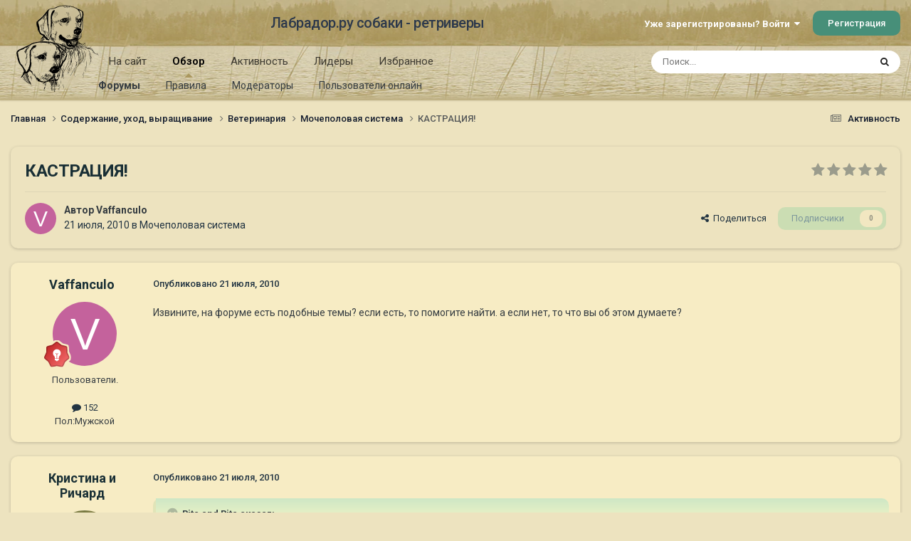

--- FILE ---
content_type: text/html;charset=UTF-8
request_url: https://labrador.ru/ipb/topic/37435-%D0%BA%D0%B0%D1%81%D1%82%D1%80%D0%B0%D1%86%D0%B8%D1%8F/
body_size: 24336
content:
<!DOCTYPE html>
<html lang="ru-RU" dir="ltr">
	<head>
		<meta charset="utf-8">
		<title>КАСТРАЦИЯ! - Мочеполовая система - Лабрадор.ру собаки - ретриверы</title>
		
			<!-- Yandex.Metrika counter --><div style="display:none;"><script type="text/javascript">(function(w, c) { (w[c] = w[c] || []).push(function() { try { w.yaCounter3995371 = new Ya.Metrika({id:3995371, enableAll: true, webvisor:true}); } catch(e) { } }); })(window, "yandex_metrika_callbacks");</script></div><script src="//mc.yandex.ru/metrika/watch.js" type="text/javascript" defer="defer"></script><noscript><div><img src="//mc.yandex.ru/watch/3995371" style="position:absolute; left:-9999px;" alt="" /></div></noscript><!-- /Yandex.Metrika counter -->
<script type="text/javascript">
  var _gaq = _gaq || [];
  _gaq.push(['_setAccount', 'UA-29333981-1']);
  _gaq.push(['_trackPageview']);
  (function() {
    var ga = document.createElement('script'); ga.type = 'text/javascript'; ga.async = true;
    ga.src = ('https:' == document.location.protocol ? 'https://ssl' : 'http://www') + '.google-analytics.com/ga.js';
    var s = document.getElementsByTagName('script')[0]; s.parentNode.insertBefore(ga, s);
  })();
</script>

		
		

	<meta name="viewport" content="width=device-width, initial-scale=1">


	
	
		<meta property="og:image" content="https://labrador.ru/ipb/uploads/monthly_2019_02/Labrador_ru.jpg.d0db14b50bbbd2688325be2c292d77b0.jpg">
	


	<meta name="twitter:card" content="summary_large_image" />




	
		
			
				<meta property="og:title" content="КАСТРАЦИЯ!">
			
		
	

	
		
			
				<meta property="og:type" content="website">
			
		
	

	
		
			
				<meta property="og:url" content="https://labrador.ru/ipb/topic/37435-%D0%BA%D0%B0%D1%81%D1%82%D1%80%D0%B0%D1%86%D0%B8%D1%8F/">
			
		
	

	
		
			
				<meta name="description" content="Извините, на форуме есть подобные темы? если есть, то помогите найти. а если нет, то что вы об этом думаете?">
			
		
	

	
		
			
				<meta property="og:description" content="Извините, на форуме есть подобные темы? если есть, то помогите найти. а если нет, то что вы об этом думаете?">
			
		
	

	
		
			
				<meta property="og:updated_time" content="2010-07-22T06:20:40Z">
			
		
	

	
		
			
				<meta property="og:site_name" content="Лабрадор.ру собаки - ретриверы">
			
		
	

	
		
			
				<meta property="og:locale" content="ru_RU">
			
		
	


	
		<link rel="canonical" href="https://labrador.ru/ipb/topic/37435-%D0%BA%D0%B0%D1%81%D1%82%D1%80%D0%B0%D1%86%D0%B8%D1%8F/" />
	

<link rel="alternate" type="application/rss+xml" title="РРК Форум" href="https://labrador.ru/ipb/rss/1-rrc-%D1%84%D0%BE%D1%80%D1%83%D0%BC.xml/" />



<link rel="manifest" href="https://labrador.ru/ipb/manifest.webmanifest/">
<meta name="msapplication-config" content="https://labrador.ru/ipb/browserconfig.xml/">
<meta name="msapplication-starturl" content="/">
<meta name="application-name" content="Лабрадор.ру собаки - ретриверы">
<meta name="apple-mobile-web-app-title" content="Лабрадор.ру собаки - ретриверы">

	<meta name="theme-color" content="#bfb184">






	

	
		
			<link rel="icon" sizes="36x36" href="https://labrador.ru/ipb/uploads/monthly_2020_11/android-chrome-36x36.png?v=1710352393">
		
	

	
		
			<link rel="icon" sizes="48x48" href="https://labrador.ru/ipb/uploads/monthly_2020_11/android-chrome-48x48.png?v=1710352393">
		
	

	
		
			<link rel="icon" sizes="72x72" href="https://labrador.ru/ipb/uploads/monthly_2020_11/android-chrome-72x72.png?v=1710352393">
		
	

	
		
			<link rel="icon" sizes="96x96" href="https://labrador.ru/ipb/uploads/monthly_2020_11/android-chrome-96x96.png?v=1710352393">
		
	

	
		
			<link rel="icon" sizes="144x144" href="https://labrador.ru/ipb/uploads/monthly_2020_11/android-chrome-144x144.png?v=1710352393">
		
	

	
		
			<link rel="icon" sizes="192x192" href="https://labrador.ru/ipb/uploads/monthly_2020_11/android-chrome-192x192.png?v=1710352393">
		
	

	
		
			<link rel="icon" sizes="256x256" href="https://labrador.ru/ipb/uploads/monthly_2020_11/android-chrome-256x256.png?v=1710352393">
		
	

	
		
			<link rel="icon" sizes="384x384" href="https://labrador.ru/ipb/uploads/monthly_2020_11/android-chrome-384x384.png?v=1710352393">
		
	

	
		
			<link rel="icon" sizes="512x512" href="https://labrador.ru/ipb/uploads/monthly_2020_11/android-chrome-512x512.png?v=1710352393">
		
	

	
		
			<meta name="msapplication-square70x70logo" content="https://labrador.ru/ipb/uploads/monthly_2020_11/msapplication-square70x70logo.png?v=1710352393"/>
		
	

	
		
			<meta name="msapplication-TileImage" content="https://labrador.ru/ipb/uploads/monthly_2020_11/msapplication-TileImage.png?v=1710352393"/>
		
	

	
		
			<meta name="msapplication-square150x150logo" content="https://labrador.ru/ipb/uploads/monthly_2020_11/msapplication-square150x150logo.png?v=1710352393"/>
		
	

	
		
			<meta name="msapplication-wide310x150logo" content="https://labrador.ru/ipb/uploads/monthly_2020_11/msapplication-wide310x150logo.png?v=1710352393"/>
		
	

	
		
			<meta name="msapplication-square310x310logo" content="https://labrador.ru/ipb/uploads/monthly_2020_11/msapplication-square310x310logo.png?v=1710352393"/>
		
	

	
		
			
				<link rel="apple-touch-icon" href="https://labrador.ru/ipb/uploads/monthly_2020_11/apple-touch-icon-57x57.png?v=1710352393">
			
		
	

	
		
			
				<link rel="apple-touch-icon" sizes="60x60" href="https://labrador.ru/ipb/uploads/monthly_2020_11/apple-touch-icon-60x60.png?v=1710352393">
			
		
	

	
		
			
				<link rel="apple-touch-icon" sizes="72x72" href="https://labrador.ru/ipb/uploads/monthly_2020_11/apple-touch-icon-72x72.png?v=1710352393">
			
		
	

	
		
			
				<link rel="apple-touch-icon" sizes="76x76" href="https://labrador.ru/ipb/uploads/monthly_2020_11/apple-touch-icon-76x76.png?v=1710352393">
			
		
	

	
		
			
				<link rel="apple-touch-icon" sizes="114x114" href="https://labrador.ru/ipb/uploads/monthly_2020_11/apple-touch-icon-114x114.png?v=1710352393">
			
		
	

	
		
			
				<link rel="apple-touch-icon" sizes="120x120" href="https://labrador.ru/ipb/uploads/monthly_2020_11/apple-touch-icon-120x120.png?v=1710352393">
			
		
	

	
		
			
				<link rel="apple-touch-icon" sizes="144x144" href="https://labrador.ru/ipb/uploads/monthly_2020_11/apple-touch-icon-144x144.png?v=1710352393">
			
		
	

	
		
			
				<link rel="apple-touch-icon" sizes="152x152" href="https://labrador.ru/ipb/uploads/monthly_2020_11/apple-touch-icon-152x152.png?v=1710352393">
			
		
	

	
		
			
				<link rel="apple-touch-icon" sizes="180x180" href="https://labrador.ru/ipb/uploads/monthly_2020_11/apple-touch-icon-180x180.png?v=1710352393">
			
		
	





<link rel="preload" href="//labrador.ru/ipb/applications/core/interface/font/fontawesome-webfont.woff2?v=4.7.0" as="font" crossorigin="anonymous">
		


	<link rel="preconnect" href="https://fonts.googleapis.com">
	<link rel="preconnect" href="https://fonts.gstatic.com" crossorigin>
	
		<link href="https://fonts.googleapis.com/css2?family=Roboto:wght@300;400;500;600;700&display=swap" rel="stylesheet">
	



	<link rel='stylesheet' href='https://labrador.ru/ipb/uploads/css_built_14/341e4a57816af3ba440d891ca87450ff_framework.css?v=e1da17f76b1758739018' media='all'>

	<link rel='stylesheet' href='https://labrador.ru/ipb/uploads/css_built_14/05e81b71abe4f22d6eb8d1a929494829_responsive.css?v=e1da17f76b1758739018' media='all'>

	<link rel='stylesheet' href='https://labrador.ru/ipb/uploads/css_built_14/20446cf2d164adcc029377cb04d43d17_flags.css?v=e1da17f76b1758739018' media='all'>

	<link rel='stylesheet' href='https://labrador.ru/ipb/uploads/css_built_14/90eb5adf50a8c640f633d47fd7eb1778_core.css?v=e1da17f76b1758739018' media='all'>

	<link rel='stylesheet' href='https://labrador.ru/ipb/uploads/css_built_14/5a0da001ccc2200dc5625c3f3934497d_core_responsive.css?v=e1da17f76b1758739018' media='all'>

	<link rel='stylesheet' href='https://labrador.ru/ipb/uploads/css_built_14/62e269ced0fdab7e30e026f1d30ae516_forums.css?v=e1da17f76b1758739018' media='all'>

	<link rel='stylesheet' href='https://labrador.ru/ipb/uploads/css_built_14/76e62c573090645fb99a15a363d8620e_forums_responsive.css?v=e1da17f76b1758739018' media='all'>

	<link rel='stylesheet' href='https://labrador.ru/ipb/uploads/css_built_14/ebdea0c6a7dab6d37900b9190d3ac77b_topics.css?v=e1da17f76b1758739018' media='all'>





<link rel='stylesheet' href='https://labrador.ru/ipb/uploads/css_built_14/258adbb6e4f3e83cd3b355f84e3fa002_custom.css?v=e1da17f76b1758739018' media='all'>




		
		

        <script src="https://ajax.googleapis.com/ajax/libs/jquery/3.1.1/jquery.min.js"></script>
        <script type="text/javascript" src="/design/scrollup1.js"></script>
      <!-- Yandex.RTB -->
		<script>window.yaContextCb=window.yaContextCb||[]</script>
		<script src="https://yandex.ru/ads/system/context.js" async></script>
	</head>
	<body class='ipsApp ipsApp_front ipsJS_none ipsClearfix' data-controller='core.front.core.app' data-message="" data-pageApp='forums' data-pageLocation='front' data-pageModule='forums' data-pageController='topic' data-pageID='37435' >


<script src="https://ajax.googleapis.com/ajax/libs/jquery/3.1.1/jquery.min.js"></script>
<script type="text/javascript" src="/design/scrollup1.js"></script>

		<a href='#ipsLayout_mainArea' class='ipsHide' title='Перейти к основному содержанию на этой странице' accesskey='m'>Перейти к содержанию</a>
		
			<div id='ipsLayout_header' class='ipsClearfix'>
				





				<header>
					<div class='ipsLayout_container'>
						

<a href='https://labrador.ru/ipb/' id='elLogo' accesskey='1'><img src="https://labrador.ru/ipb/uploads/monthly_2020_11/863546834_Logo140x140ver2.png.407632b3582a04449f7a58ea362c78ab.png" alt='Лабрадор.ру собаки - ретриверы'></a>
<a href='https://labrador.ru/ipb/' id='elSiteTitle' accesskey='1'>Лабрадор.ру собаки - ретриверы</a>
						
							

	<ul id='elUserNav' class='ipsList_inline cSignedOut ipsResponsive_showDesktop'>
		
        
		
        
        
            
            <li id='elSignInLink'>
                <a href='https://labrador.ru/ipb/login/' data-ipsMenu-closeOnClick="false" data-ipsMenu id='elUserSignIn'>
                    Уже зарегистрированы? Войти &nbsp;<i class='fa fa-caret-down'></i>
                </a>
                
<div id='elUserSignIn_menu' class='ipsMenu ipsMenu_auto ipsHide'>
	<form accept-charset='utf-8' method='post' action='https://labrador.ru/ipb/login/'>
		<input type="hidden" name="csrfKey" value="5b64f0943d5ffa10da9c2154ffc3ad15">
		<input type="hidden" name="ref" value="aHR0cHM6Ly9sYWJyYWRvci5ydS9pcGIvdG9waWMvMzc0MzUtJUQwJUJBJUQwJUIwJUQxJTgxJUQxJTgyJUQxJTgwJUQwJUIwJUQxJTg2JUQwJUI4JUQxJThGLw==">
		<div data-role="loginForm">
			
			
			
				<div class='ipsColumns ipsColumns_noSpacing'>
					<div class='ipsColumn ipsColumn_wide' id='elUserSignIn_internal'>
						
<div class="ipsPad ipsForm ipsForm_vertical">
	<h4 class="ipsType_sectionHead">Войти</h4>
	<br><br>
	<ul class='ipsList_reset'>
		<li class="ipsFieldRow ipsFieldRow_noLabel ipsFieldRow_fullWidth">
			
			
				<input type="text" placeholder="Отображаемое имя или email адрес" name="auth" autocomplete="email">
			
		</li>
		<li class="ipsFieldRow ipsFieldRow_noLabel ipsFieldRow_fullWidth">
			<input type="password" placeholder="Пароль" name="password" autocomplete="current-password">
		</li>
		<li class="ipsFieldRow ipsFieldRow_checkbox ipsClearfix">
			<span class="ipsCustomInput">
				<input type="checkbox" name="remember_me" id="remember_me_checkbox" value="1" checked aria-checked="true">
				<span></span>
			</span>
			<div class="ipsFieldRow_content">
				<label class="ipsFieldRow_label" for="remember_me_checkbox">Запомнить</label>
				<span class="ipsFieldRow_desc">Не рекомендуется для компьютеров с общим доступом</span>
			</div>
		</li>
		<li class="ipsFieldRow ipsFieldRow_fullWidth">
			<button type="submit" name="_processLogin" value="usernamepassword" class="ipsButton ipsButton_primary ipsButton_small" id="elSignIn_submit">Войти</button>
			
				<p class="ipsType_right ipsType_small">
					
						<a href='https://labrador.ru/ipb/lostpassword/' data-ipsDialog data-ipsDialog-title='Забыли пароль?'>
					
					Забыли пароль?</a>
				</p>
			
		</li>
	</ul>
</div>
					</div>
					<div class='ipsColumn ipsColumn_wide'>
						<div class='ipsPadding' id='elUserSignIn_external'>
							<div class='ipsAreaBackground_light ipsPadding:half'>
								
								
									<div class='ipsType_center ipsMargin_top:half'>
										

<button type="submit" name="_processLogin" value="3" class='ipsButton ipsButton_verySmall ipsButton_fullWidth ipsSocial ipsSocial_google' style="background-color: #4285F4">
	
		<span class='ipsSocial_icon'>
			
				<i class='fa fa-google'></i>
			
		</span>
		<span class='ipsSocial_text'>Войти с помощью Google</span>
	
</button>
									</div>
								
							</div>
						</div>
					</div>
				</div>
			
		</div>
	</form>
</div>
            </li>
            
        
		
			<li>
				
					<a href='https://labrador.ru/ipb/register/' data-ipsDialog data-ipsDialog-size='narrow' data-ipsDialog-title='Регистрация' id='elRegisterButton' class='ipsButton ipsButton_normal ipsButton_primary'>Регистрация</a>
				
			</li>
		
	</ul>

							
<ul class='ipsMobileHamburger ipsList_reset ipsResponsive_hideDesktop'>
	<li data-ipsDrawer data-ipsDrawer-drawerElem='#elMobileDrawer'>
		<a href='#'>
			
			
				
			
			
			
			<i class='fa fa-navicon'></i>
		</a>
	</li>
</ul>
						
					</div>
				</header>
				

	<nav data-controller='core.front.core.navBar' class=' ipsResponsive_showDesktop'>
		<div class='ipsNavBar_primary ipsLayout_container '>
			<ul data-role="primaryNavBar" class='ipsClearfix'>
				


	
		
		
		<li  id='elNavSecondary_14' data-role="navBarItem" data-navApp="core" data-navExt="CustomItem">
			
			
				<a href="https://labrador.ru"  data-navItem-id="14" >
					На сайт<span class='ipsNavBar_active__identifier'></span>
				</a>
			
			
				<ul class='ipsNavBar_secondary ipsHide' data-role='secondaryNavBar'>
					


	
		
		
		<li  id='elNavSecondary_15' data-role="navBarItem" data-navApp="core" data-navExt="CustomItem">
			
			
				<a href="https://labrador.ru"  data-navItem-id="15" >
					Главная<span class='ipsNavBar_active__identifier'></span>
				</a>
			
			
		</li>
	
	

	
		
		
		<li  id='elNavSecondary_16' data-role="navBarItem" data-navApp="core" data-navExt="CustomItem">
			
			
				<a href="https://labrador.ru/puppies.php"  data-navItem-id="16" >
					Щенки<span class='ipsNavBar_active__identifier'></span>
				</a>
			
			
		</li>
	
	

	
		
		
		<li  id='elNavSecondary_17' data-role="navBarItem" data-navApp="core" data-navExt="CustomItem">
			
			
				<a href="https://labrador.ru/personalities/"  data-navItem-id="17" >
					Персоналии<span class='ipsNavBar_active__identifier'></span>
				</a>
			
			
		</li>
	
	

					<li class='ipsHide' id='elNavigationMore_14' data-role='navMore'>
						<a href='#' data-ipsMenu data-ipsMenu-appendTo='#elNavigationMore_14' id='elNavigationMore_14_dropdown'>Больше <i class='fa fa-caret-down'></i></a>
						<ul class='ipsHide ipsMenu ipsMenu_auto' id='elNavigationMore_14_dropdown_menu' data-role='moreDropdown'></ul>
					</li>
				</ul>
			
		</li>
	
	

	
		
		
			
		
		<li class='ipsNavBar_active' data-active id='elNavSecondary_1' data-role="navBarItem" data-navApp="core" data-navExt="CustomItem">
			
			
				<a href="https://labrador.ru/ipb/"  data-navItem-id="1" data-navDefault>
					Обзор<span class='ipsNavBar_active__identifier'></span>
				</a>
			
			
				<ul class='ipsNavBar_secondary ' data-role='secondaryNavBar'>
					


	
		
		
			
		
		<li class='ipsNavBar_active' data-active id='elNavSecondary_3' data-role="navBarItem" data-navApp="forums" data-navExt="Forums">
			
			
				<a href="https://labrador.ru/ipb/"  data-navItem-id="3" data-navDefault>
					Форумы<span class='ipsNavBar_active__identifier'></span>
				</a>
			
			
		</li>
	
	

	
		
		
		<li  id='elNavSecondary_5' data-role="navBarItem" data-navApp="core" data-navExt="Guidelines">
			
			
				<a href="https://labrador.ru/ipb/guidelines/"  data-navItem-id="5" >
					Правила<span class='ipsNavBar_active__identifier'></span>
				</a>
			
			
		</li>
	
	

	
		
		
		<li  id='elNavSecondary_6' data-role="navBarItem" data-navApp="core" data-navExt="StaffDirectory">
			
			
				<a href="https://labrador.ru/ipb/staff/"  data-navItem-id="6" >
					Модераторы<span class='ipsNavBar_active__identifier'></span>
				</a>
			
			
		</li>
	
	

	
		
		
		<li  id='elNavSecondary_7' data-role="navBarItem" data-navApp="core" data-navExt="OnlineUsers">
			
			
				<a href="https://labrador.ru/ipb/online/"  data-navItem-id="7" >
					Пользователи онлайн<span class='ipsNavBar_active__identifier'></span>
				</a>
			
			
		</li>
	
	

					<li class='ipsHide' id='elNavigationMore_1' data-role='navMore'>
						<a href='#' data-ipsMenu data-ipsMenu-appendTo='#elNavigationMore_1' id='elNavigationMore_1_dropdown'>Больше <i class='fa fa-caret-down'></i></a>
						<ul class='ipsHide ipsMenu ipsMenu_auto' id='elNavigationMore_1_dropdown_menu' data-role='moreDropdown'></ul>
					</li>
				</ul>
			
		</li>
	
	

	
		
		
		<li  id='elNavSecondary_2' data-role="navBarItem" data-navApp="core" data-navExt="CustomItem">
			
			
				<a href="https://labrador.ru/ipb/discover/"  data-navItem-id="2" >
					Активность<span class='ipsNavBar_active__identifier'></span>
				</a>
			
			
				<ul class='ipsNavBar_secondary ipsHide' data-role='secondaryNavBar'>
					


	
		
		
		<li  id='elNavSecondary_8' data-role="navBarItem" data-navApp="core" data-navExt="AllActivity">
			
			
				<a href="https://labrador.ru/ipb/discover/"  data-navItem-id="8" >
					Активность<span class='ipsNavBar_active__identifier'></span>
				</a>
			
			
		</li>
	
	

	
		
		
		<li  id='elNavSecondary_9' data-role="navBarItem" data-navApp="core" data-navExt="YourActivityStreams">
			
			
				<a href="#"  data-navItem-id="9" >
					Ленты моей активности<span class='ipsNavBar_active__identifier'></span>
				</a>
			
			
		</li>
	
	

	
		
		
		<li  id='elNavSecondary_10' data-role="navBarItem" data-navApp="core" data-navExt="YourActivityStreamsItem">
			
			
				<a href="https://labrador.ru/ipb/discover/unread/"  data-navItem-id="10" >
					Непрочитанное<span class='ipsNavBar_active__identifier'></span>
				</a>
			
			
		</li>
	
	

	
		
		
		<li  id='elNavSecondary_11' data-role="navBarItem" data-navApp="core" data-navExt="YourActivityStreamsItem">
			
			
				<a href="https://labrador.ru/ipb/discover/content-started/"  data-navItem-id="11" >
					Созданный мной контент<span class='ipsNavBar_active__identifier'></span>
				</a>
			
			
		</li>
	
	

	
		
		
		<li  id='elNavSecondary_12' data-role="navBarItem" data-navApp="core" data-navExt="Search">
			
			
				<a href="https://labrador.ru/ipb/search/"  data-navItem-id="12" >
					Поиск<span class='ipsNavBar_active__identifier'></span>
				</a>
			
			
		</li>
	
	

					<li class='ipsHide' id='elNavigationMore_2' data-role='navMore'>
						<a href='#' data-ipsMenu data-ipsMenu-appendTo='#elNavigationMore_2' id='elNavigationMore_2_dropdown'>Больше <i class='fa fa-caret-down'></i></a>
						<ul class='ipsHide ipsMenu ipsMenu_auto' id='elNavigationMore_2_dropdown_menu' data-role='moreDropdown'></ul>
					</li>
				</ul>
			
		</li>
	
	

	
		
		
		<li  id='elNavSecondary_20' data-role="navBarItem" data-navApp="core" data-navExt="Leaderboard">
			
			
				<a href="https://labrador.ru/ipb/leaderboard/"  data-navItem-id="20" >
					Лидеры<span class='ipsNavBar_active__identifier'></span>
				</a>
			
			
		</li>
	
	

	
		
		
		<li  id='elNavSecondary_21' data-role="navBarItem" data-navApp="core" data-navExt="Promoted">
			
			
				<a href="https://labrador.ru/ipb/ourpicks/"  data-navItem-id="21" >
					Избранное<span class='ipsNavBar_active__identifier'></span>
				</a>
			
			
		</li>
	
	

	
	

				<li class='ipsHide' id='elNavigationMore' data-role='navMore'>
					<a href='#' data-ipsMenu data-ipsMenu-appendTo='#elNavigationMore' id='elNavigationMore_dropdown'>Больше</a>
					<ul class='ipsNavBar_secondary ipsHide' data-role='secondaryNavBar'>
						<li class='ipsHide' id='elNavigationMore_more' data-role='navMore'>
							<a href='#' data-ipsMenu data-ipsMenu-appendTo='#elNavigationMore_more' id='elNavigationMore_more_dropdown'>Больше <i class='fa fa-caret-down'></i></a>
							<ul class='ipsHide ipsMenu ipsMenu_auto' id='elNavigationMore_more_dropdown_menu' data-role='moreDropdown'></ul>
						</li>
					</ul>
				</li>
			</ul>
			

	<div id="elSearchWrapper">
		<div id='elSearch' data-controller="core.front.core.quickSearch">
			<form accept-charset='utf-8' action='//labrador.ru/ipb/search/?do=quicksearch' method='post'>
                <input type='search' id='elSearchField' placeholder='Поиск...' name='q' autocomplete='off' aria-label='Поиск'>
                <details class='cSearchFilter'>
                    <summary class='cSearchFilter__text'></summary>
                    <ul class='cSearchFilter__menu'>
                        
                        <li><label><input type="radio" name="type" value="all" ><span class='cSearchFilter__menuText'>Везде</span></label></li>
                        
                            
                                <li><label><input type="radio" name="type" value='contextual_{&quot;type&quot;:&quot;forums_topic&quot;,&quot;nodes&quot;:75}' checked><span class='cSearchFilter__menuText'>Этот форум</span></label></li>
                            
                                <li><label><input type="radio" name="type" value='contextual_{&quot;type&quot;:&quot;forums_topic&quot;,&quot;item&quot;:37435}' checked><span class='cSearchFilter__menuText'>Эта тема</span></label></li>
                            
                        
                        
                            <li><label><input type="radio" name="type" value="core_statuses_status"><span class='cSearchFilter__menuText'>Обновления статусов</span></label></li>
                        
                            <li><label><input type="radio" name="type" value="forums_topic"><span class='cSearchFilter__menuText'>Темы</span></label></li>
                        
                            <li><label><input type="radio" name="type" value="core_members"><span class='cSearchFilter__menuText'>Пользователи</span></label></li>
                        
                    </ul>
                </details>
				<button class='cSearchSubmit' type="submit" aria-label='Поиск'><i class="fa fa-search"></i></button>
			</form>
		</div>
	</div>

		</div>
	</nav>

				
<ul id='elMobileNav' class='ipsResponsive_hideDesktop' data-controller='core.front.core.mobileNav'>
	
		
			
			
				
				
			
				
				
			
				
					<li id='elMobileBreadcrumb'>
						<a href='https://labrador.ru/ipb/forum/75-%D0%BC%D0%BE%D1%87%D0%B5%D0%BF%D0%BE%D0%BB%D0%BE%D0%B2%D0%B0%D1%8F-%D1%81%D0%B8%D1%81%D1%82%D0%B5%D0%BC%D0%B0/'>
							<span>Мочеполовая система</span>
						</a>
					</li>
				
				
			
				
				
			
		
	
	
	
	<li >
		<a data-action="defaultStream" href='https://labrador.ru/ipb/discover/'><i class="fa fa-newspaper-o" aria-hidden="true"></i></a>
	</li>

	

	
		<li class='ipsJS_show'>
			<a href='https://labrador.ru/ipb/search/'><i class='fa fa-search'></i></a>
		</li>
	
</ul>
			</div>
		
		<main id='ipsLayout_body' class='ipsLayout_container'>
			<div id='ipsLayout_contentArea'>
				<div id='ipsLayout_contentWrapper'>
					
<nav class='ipsBreadcrumb ipsBreadcrumb_top ipsFaded_withHover'>
	

	<ul class='ipsList_inline ipsPos_right'>
		
		<li >
			<a data-action="defaultStream" class='ipsType_light '  href='https://labrador.ru/ipb/discover/'><i class="fa fa-newspaper-o" aria-hidden="true"></i> <span>Активность</span></a>
		</li>
		
	</ul>

	<ul data-role="breadcrumbList">
		<li>
			<a title="Главная" href='https://labrador.ru/ipb/'>
				<span>Главная <i class='fa fa-angle-right'></i></span>
			</a>
		</li>
		
		
			<li>
				
					<a href='https://labrador.ru/ipb/forum/25-%D1%81%D0%BE%D0%B4%D0%B5%D1%80%D0%B6%D0%B0%D0%BD%D0%B8%D0%B5-%D1%83%D1%85%D0%BE%D0%B4-%D0%B2%D1%8B%D1%80%D0%B0%D1%89%D0%B8%D0%B2%D0%B0%D0%BD%D0%B8%D0%B5/'>
						<span>Содержание, уход, выращивание <i class='fa fa-angle-right' aria-hidden="true"></i></span>
					</a>
				
			</li>
		
			<li>
				
					<a href='https://labrador.ru/ipb/forum/83-%D0%B2%D0%B5%D1%82%D0%B5%D1%80%D0%B8%D0%BD%D0%B0%D1%80%D0%B8%D1%8F/'>
						<span>Ветеринария <i class='fa fa-angle-right' aria-hidden="true"></i></span>
					</a>
				
			</li>
		
			<li>
				
					<a href='https://labrador.ru/ipb/forum/75-%D0%BC%D0%BE%D1%87%D0%B5%D0%BF%D0%BE%D0%BB%D0%BE%D0%B2%D0%B0%D1%8F-%D1%81%D0%B8%D1%81%D1%82%D0%B5%D0%BC%D0%B0/'>
						<span>Мочеполовая система <i class='fa fa-angle-right' aria-hidden="true"></i></span>
					</a>
				
			</li>
		
			<li>
				
					КАСТРАЦИЯ!
				
			</li>
		
	</ul>
</nav>
					
					<div id='ipsLayout_mainArea'>
						
						
						
						

	




						



<div class='ipsPageHeader ipsResponsive_pull ipsBox ipsPadding sm:ipsPadding:half ipsMargin_bottom'>
		
	
	<div class='ipsFlex ipsFlex-ai:center ipsFlex-fw:wrap ipsGap:4'>
		<div class='ipsFlex-flex:11'>
			<h1 class='ipsType_pageTitle ipsContained_container'>
				

				
				
					<span class='ipsType_break ipsContained'>
						<span>КАСТРАЦИЯ!</span>
					</span>
				
			</h1>
			
			
		</div>
		
			<div class='ipsFlex-flex:00 ipsType_light'>
				
				
<div  class='ipsClearfix ipsRating  ipsRating_veryLarge'>
	
	<ul class='ipsRating_collective'>
		
			
				<li class='ipsRating_off'>
					<i class='fa fa-star'></i>
				</li>
			
		
			
				<li class='ipsRating_off'>
					<i class='fa fa-star'></i>
				</li>
			
		
			
				<li class='ipsRating_off'>
					<i class='fa fa-star'></i>
				</li>
			
		
			
				<li class='ipsRating_off'>
					<i class='fa fa-star'></i>
				</li>
			
		
			
				<li class='ipsRating_off'>
					<i class='fa fa-star'></i>
				</li>
			
		
	</ul>
</div>
			</div>
		
	</div>
	<hr class='ipsHr'>
	<div class='ipsPageHeader__meta ipsFlex ipsFlex-jc:between ipsFlex-ai:center ipsFlex-fw:wrap ipsGap:3'>
		<div class='ipsFlex-flex:11'>
			<div class='ipsPhotoPanel ipsPhotoPanel_mini ipsPhotoPanel_notPhone ipsClearfix'>
				


	<a href="https://labrador.ru/ipb/profile/10126-vaffanculo/" rel="nofollow" data-ipsHover data-ipsHover-width="370" data-ipsHover-target="https://labrador.ru/ipb/profile/10126-vaffanculo/?do=hovercard" class="ipsUserPhoto ipsUserPhoto_mini" title="Перейти в профиль Vaffanculo">
		<img src='data:image/svg+xml,%3Csvg%20xmlns%3D%22http%3A%2F%2Fwww.w3.org%2F2000%2Fsvg%22%20viewBox%3D%220%200%201024%201024%22%20style%3D%22background%3A%23c4629c%22%3E%3Cg%3E%3Ctext%20text-anchor%3D%22middle%22%20dy%3D%22.35em%22%20x%3D%22512%22%20y%3D%22512%22%20fill%3D%22%23ffffff%22%20font-size%3D%22700%22%20font-family%3D%22-apple-system%2C%20BlinkMacSystemFont%2C%20Roboto%2C%20Helvetica%2C%20Arial%2C%20sans-serif%22%3EV%3C%2Ftext%3E%3C%2Fg%3E%3C%2Fsvg%3E' alt='Vaffanculo' loading="lazy">
	</a>

				<div>
					<p class='ipsType_reset ipsType_blendLinks'>
						<span class='ipsType_normal'>
						
							<strong>Автор 


<a href='https://labrador.ru/ipb/profile/10126-vaffanculo/' rel="nofollow" data-ipsHover data-ipsHover-width='370' data-ipsHover-target='https://labrador.ru/ipb/profile/10126-vaffanculo/?do=hovercard&amp;referrer=https%253A%252F%252Flabrador.ru%252Fipb%252Ftopic%252F37435-%2525D0%2525BA%2525D0%2525B0%2525D1%252581%2525D1%252582%2525D1%252580%2525D0%2525B0%2525D1%252586%2525D0%2525B8%2525D1%25258F%252F' title="Перейти в профиль Vaffanculo" class="ipsType_break">Vaffanculo</a></strong><br />
							<span class='ipsType_light'><time datetime='2010-07-21T20:50:37Z' title='21.07.2010 20:50' data-short='15 г.'>21 июля, 2010</time> в <a href="https://labrador.ru/ipb/forum/75-%D0%BC%D0%BE%D1%87%D0%B5%D0%BF%D0%BE%D0%BB%D0%BE%D0%B2%D0%B0%D1%8F-%D1%81%D0%B8%D1%81%D1%82%D0%B5%D0%BC%D0%B0/">Мочеполовая система</a></span>
						
						</span>
					</p>
				</div>
			</div>
		</div>
		
			<div class='ipsFlex-flex:01 ipsResponsive_hidePhone'>
				<div class='ipsShareLinks'>
					
						


    <a href='#elShareItem_199643988_menu' id='elShareItem_199643988' data-ipsMenu class='ipsShareButton ipsButton ipsButton_verySmall ipsButton_link ipsButton_link--light'>
        <span><i class='fa fa-share-alt'></i></span> &nbsp;Поделиться
    </a>

    <div class='ipsPadding ipsMenu ipsMenu_normal ipsHide' id='elShareItem_199643988_menu' data-controller="core.front.core.sharelink">
        
        
        <span data-ipsCopy data-ipsCopy-flashmessage>
            <a href="https://labrador.ru/ipb/topic/37435-%D0%BA%D0%B0%D1%81%D1%82%D1%80%D0%B0%D1%86%D0%B8%D1%8F/" class="ipsButton ipsButton_light ipsButton_small ipsButton_fullWidth" data-role="copyButton" data-clipboard-text="https://labrador.ru/ipb/topic/37435-%D0%BA%D0%B0%D1%81%D1%82%D1%80%D0%B0%D1%86%D0%B8%D1%8F/" data-ipstooltip title='Скопировать в буфер обмена'><i class="fa fa-clone"></i> https://labrador.ru/ipb/topic/37435-%D0%BA%D0%B0%D1%81%D1%82%D1%80%D0%B0%D1%86%D0%B8%D1%8F/</a>
        </span>
        <ul class='ipsShareLinks ipsMargin_top:half'>
            
                <li>
<a href="https://www.linkedin.com/shareArticle?mini=true&amp;url=https%3A%2F%2Flabrador.ru%2Fipb%2Ftopic%2F37435-%25D0%25BA%25D0%25B0%25D1%2581%25D1%2582%25D1%2580%25D0%25B0%25D1%2586%25D0%25B8%25D1%258F%2F&amp;title=%D0%9A%D0%90%D0%A1%D0%A2%D0%A0%D0%90%D0%A6%D0%98%D0%AF%21" rel="nofollow noopener" class="cShareLink cShareLink_linkedin" target="_blank" data-role="shareLink" title='Поделиться в LinkedIn' data-ipsTooltip>
	<i class="fa fa-linkedin"></i>
</a></li>
            
                <li>
<style>
	.cShareLink_vkcom {background:#4a76a8;}
</style>
<a href="https://vk.com/share.php?url=https%3A%2F%2Flabrador.ru%2Fipb%2Ftopic%2F37435-%25D0%25BA%25D0%25B0%25D1%2581%25D1%2582%25D1%2580%25D0%25B0%25D1%2586%25D0%25B8%25D1%258F%2F&amp;title=%D0%9A%D0%90%D0%A1%D0%A2%D0%A0%D0%90%D0%A6%D0%98%D0%AF%21" class="cShareLink cShareLink_vkcom" target="_blank" data-role="shareLink" title='Share to vk.com' data-ipsTooltip rel='noopener'>
	<i class="fa fa-vk"></i>
</a></li>
            
                <li>
<a href="https://www.facebook.com/sharer/sharer.php?u=https%3A%2F%2Flabrador.ru%2Fipb%2Ftopic%2F37435-%25D0%25BA%25D0%25B0%25D1%2581%25D1%2582%25D1%2580%25D0%25B0%25D1%2586%25D0%25B8%25D1%258F%2F" class="cShareLink cShareLink_facebook" target="_blank" data-role="shareLink" title='Поделиться в Facebook' data-ipsTooltip rel='noopener nofollow'>
	<i class="fa fa-facebook"></i>
</a></li>
            
                <li>
<a href="mailto:?subject=%D0%9A%D0%90%D0%A1%D0%A2%D0%A0%D0%90%D0%A6%D0%98%D0%AF%21&body=https%3A%2F%2Flabrador.ru%2Fipb%2Ftopic%2F37435-%25D0%25BA%25D0%25B0%25D1%2581%25D1%2582%25D1%2580%25D0%25B0%25D1%2586%25D0%25B8%25D1%258F%2F" rel='nofollow' class='cShareLink cShareLink_email' title='Поделиться по email' data-ipsTooltip>
	<i class="fa fa-envelope"></i>
</a></li>
            
                <li>
<a href="https://x.com/share?url=https%3A%2F%2Flabrador.ru%2Fipb%2Ftopic%2F37435-%2525D0%2525BA%2525D0%2525B0%2525D1%252581%2525D1%252582%2525D1%252580%2525D0%2525B0%2525D1%252586%2525D0%2525B8%2525D1%25258F%2F" class="cShareLink cShareLink_x" target="_blank" data-role="shareLink" title='Поделиться в X' data-ipsTooltip rel='nofollow noopener'>
    <i class="fa fa-x"></i>
</a></li>
            
        </ul>
        
            <hr class='ipsHr'>
            <button class='ipsHide ipsButton ipsButton_verySmall ipsButton_light ipsButton_fullWidth ipsMargin_top:half' data-controller='core.front.core.webshare' data-role='webShare' data-webShareTitle='КАСТРАЦИЯ!' data-webShareText='КАСТРАЦИЯ!' data-webShareUrl='https://labrador.ru/ipb/topic/37435-%D0%BA%D0%B0%D1%81%D1%82%D1%80%D0%B0%D1%86%D0%B8%D1%8F/'>Поделиться</button>
        
    </div>

					
					
                    

					



					

<div data-followApp='forums' data-followArea='topic' data-followID='37435' data-controller='core.front.core.followButton'>
	

	<a href='https://labrador.ru/ipb/login/' rel="nofollow" class="ipsFollow ipsPos_middle ipsButton ipsButton_light ipsButton_verySmall ipsButton_disabled" data-role="followButton" data-ipsTooltip title='Авторизация'>
		<span>Подписчики</span>
		<span class='ipsCommentCount'>0</span>
	</a>

</div>
				</div>
			</div>
					
	</div>
	
	
</div>








<div class='ipsClearfix'>
	<ul class="ipsToolList ipsToolList_horizontal ipsClearfix ipsSpacer_both ipsResponsive_hidePhone">
		
		
		
	</ul>
</div>

<div id='comments' data-controller='core.front.core.commentFeed,forums.front.topic.view, core.front.core.ignoredComments' data-autoPoll data-baseURL='https://labrador.ru/ipb/topic/37435-%D0%BA%D0%B0%D1%81%D1%82%D1%80%D0%B0%D1%86%D0%B8%D1%8F/' data-lastPage data-feedID='topic-37435' class='cTopic ipsClear ipsSpacer_top'>
	
			
	

	

<div data-controller='core.front.core.recommendedComments' data-url='https://labrador.ru/ipb/topic/37435-%D0%BA%D0%B0%D1%81%D1%82%D1%80%D0%B0%D1%86%D0%B8%D1%8F/?recommended=comments' class='ipsRecommendedComments ipsHide'>
	<div data-role="recommendedComments">
		<h2 class='ipsType_sectionHead ipsType_large ipsType_bold ipsMargin_bottom'>Рекомендуемые сообщения</h2>
		
	</div>
</div>
	
	<div id="elPostFeed" data-role='commentFeed' data-controller='core.front.core.moderation' >
		<form action="https://labrador.ru/ipb/topic/37435-%D0%BA%D0%B0%D1%81%D1%82%D1%80%D0%B0%D1%86%D0%B8%D1%8F/?csrfKey=5b64f0943d5ffa10da9c2154ffc3ad15&amp;do=multimodComment" method="post" data-ipsPageAction data-role='moderationTools'>
			
			
				

					

					
					



<a id='findComment-889480'></a>
<a id='comment-889480'></a>
<article  id='elComment_889480' class='cPost ipsBox ipsResponsive_pull  ipsComment  ipsComment_parent ipsClearfix ipsClear ipsColumns ipsColumns_noSpacing ipsColumns_collapsePhone    '>
	

	

	<div class='cAuthorPane_mobile ipsResponsive_showPhone'>
		<div class='cAuthorPane_photo'>
			<div class='cAuthorPane_photoWrap'>
				


	<a href="https://labrador.ru/ipb/profile/10126-vaffanculo/" rel="nofollow" data-ipsHover data-ipsHover-width="370" data-ipsHover-target="https://labrador.ru/ipb/profile/10126-vaffanculo/?do=hovercard" class="ipsUserPhoto ipsUserPhoto_large" title="Перейти в профиль Vaffanculo">
		<img src='data:image/svg+xml,%3Csvg%20xmlns%3D%22http%3A%2F%2Fwww.w3.org%2F2000%2Fsvg%22%20viewBox%3D%220%200%201024%201024%22%20style%3D%22background%3A%23c4629c%22%3E%3Cg%3E%3Ctext%20text-anchor%3D%22middle%22%20dy%3D%22.35em%22%20x%3D%22512%22%20y%3D%22512%22%20fill%3D%22%23ffffff%22%20font-size%3D%22700%22%20font-family%3D%22-apple-system%2C%20BlinkMacSystemFont%2C%20Roboto%2C%20Helvetica%2C%20Arial%2C%20sans-serif%22%3EV%3C%2Ftext%3E%3C%2Fg%3E%3C%2Fsvg%3E' alt='Vaffanculo' loading="lazy">
	</a>

				
				
					<a href="https://labrador.ru/ipb/profile/10126-vaffanculo/badges/" rel="nofollow">
						
<img src='https://labrador.ru/ipb/uploads/monthly_2021_06/6_Enthusiast.svg' loading="lazy" alt="Enthusiast" class="cAuthorPane_badge cAuthorPane_badge--rank ipsOutline ipsOutline:2px" data-ipsTooltip title="Звание: Enthusiast (6/14)">
					</a>
				
			</div>
		</div>
		<div class='cAuthorPane_content'>
			<h3 class='ipsType_sectionHead cAuthorPane_author ipsType_break ipsType_blendLinks ipsFlex ipsFlex-ai:center'>
				


<a href='https://labrador.ru/ipb/profile/10126-vaffanculo/' rel="nofollow" data-ipsHover data-ipsHover-width='370' data-ipsHover-target='https://labrador.ru/ipb/profile/10126-vaffanculo/?do=hovercard&amp;referrer=https%253A%252F%252Flabrador.ru%252Fipb%252Ftopic%252F37435-%2525D0%2525BA%2525D0%2525B0%2525D1%252581%2525D1%252582%2525D1%252580%2525D0%2525B0%2525D1%252586%2525D0%2525B8%2525D1%25258F%252F' title="Перейти в профиль Vaffanculo" class="ipsType_break"><span style='color:#'>Vaffanculo</span></a>
			</h3>
			<div class='ipsType_light ipsType_reset'>
			    <a href='https://labrador.ru/ipb/topic/37435-%D0%BA%D0%B0%D1%81%D1%82%D1%80%D0%B0%D1%86%D0%B8%D1%8F/#findComment-889480' rel="nofollow" class='ipsType_blendLinks'>Опубликовано <time datetime='2010-07-21T20:50:37Z' title='21.07.2010 20:50' data-short='15 г.'>21 июля, 2010</time></a>
				
			</div>
		</div>
	</div>
	<aside class='ipsComment_author cAuthorPane ipsColumn ipsColumn_medium ipsResponsive_hidePhone'>
		<h3 class='ipsType_sectionHead cAuthorPane_author ipsType_blendLinks ipsType_break'><strong>


<a href='https://labrador.ru/ipb/profile/10126-vaffanculo/' rel="nofollow" data-ipsHover data-ipsHover-width='370' data-ipsHover-target='https://labrador.ru/ipb/profile/10126-vaffanculo/?do=hovercard&amp;referrer=https%253A%252F%252Flabrador.ru%252Fipb%252Ftopic%252F37435-%2525D0%2525BA%2525D0%2525B0%2525D1%252581%2525D1%252582%2525D1%252580%2525D0%2525B0%2525D1%252586%2525D0%2525B8%2525D1%25258F%252F' title="Перейти в профиль Vaffanculo" class="ipsType_break">Vaffanculo</a></strong>
			
		</h3>
		<ul class='cAuthorPane_info ipsList_reset'>
			<li data-role='photo' class='cAuthorPane_photo'>
				<div class='cAuthorPane_photoWrap'>
					


	<a href="https://labrador.ru/ipb/profile/10126-vaffanculo/" rel="nofollow" data-ipsHover data-ipsHover-width="370" data-ipsHover-target="https://labrador.ru/ipb/profile/10126-vaffanculo/?do=hovercard" class="ipsUserPhoto ipsUserPhoto_large" title="Перейти в профиль Vaffanculo">
		<img src='data:image/svg+xml,%3Csvg%20xmlns%3D%22http%3A%2F%2Fwww.w3.org%2F2000%2Fsvg%22%20viewBox%3D%220%200%201024%201024%22%20style%3D%22background%3A%23c4629c%22%3E%3Cg%3E%3Ctext%20text-anchor%3D%22middle%22%20dy%3D%22.35em%22%20x%3D%22512%22%20y%3D%22512%22%20fill%3D%22%23ffffff%22%20font-size%3D%22700%22%20font-family%3D%22-apple-system%2C%20BlinkMacSystemFont%2C%20Roboto%2C%20Helvetica%2C%20Arial%2C%20sans-serif%22%3EV%3C%2Ftext%3E%3C%2Fg%3E%3C%2Fsvg%3E' alt='Vaffanculo' loading="lazy">
	</a>

					
					
						
<img src='https://labrador.ru/ipb/uploads/monthly_2021_06/6_Enthusiast.svg' loading="lazy" alt="Enthusiast" class="cAuthorPane_badge cAuthorPane_badge--rank ipsOutline ipsOutline:2px" data-ipsTooltip title="Звание: Enthusiast (6/14)">
					
				</div>
			</li>
			
				<li data-role='group'><span style='color:#'>Пользователи.</span></li>
				
			
			
				<li data-role='stats' class='ipsMargin_top'>
					<ul class="ipsList_reset ipsType_light ipsFlex ipsFlex-ai:center ipsFlex-jc:center ipsGap_row:2 cAuthorPane_stats">
						<li>
							
								<a href="https://labrador.ru/ipb/profile/10126-vaffanculo/content/" rel="nofollow" title="152 сообщения" data-ipsTooltip class="ipsType_blendLinks">
							
								<i class="fa fa-comment"></i> 152
							
								</a>
							
						</li>
						
					</ul>
				</li>
			
			
				

	
	<li data-role='custom-field' class='ipsResponsive_hidePhone ipsType_break'>
		
<span class='ft'>Пол:</span><span class='fc'>Мужской</span>
	</li>
	

			
		</ul>
	</aside>
	<div class='ipsColumn ipsColumn_fluid ipsMargin:none'>
		

<div id='comment-889480_wrap' data-controller='core.front.core.comment' data-commentApp='forums' data-commentType='forums' data-commentID="889480" data-quoteData='{&quot;userid&quot;:10126,&quot;username&quot;:&quot;Vaffanculo&quot;,&quot;timestamp&quot;:1279745437,&quot;contentapp&quot;:&quot;forums&quot;,&quot;contenttype&quot;:&quot;forums&quot;,&quot;contentid&quot;:37435,&quot;contentclass&quot;:&quot;forums_Topic&quot;,&quot;contentcommentid&quot;:889480}' class='ipsComment_content ipsType_medium'>

	<div class='ipsComment_meta ipsType_light ipsFlex ipsFlex-ai:center ipsFlex-jc:between ipsFlex-fd:row-reverse'>
		<div class='ipsType_light ipsType_reset ipsType_blendLinks ipsComment_toolWrap'>
			<div class='ipsResponsive_hidePhone ipsComment_badges'>
				<ul class='ipsList_reset ipsFlex ipsFlex-jc:end ipsFlex-fw:wrap ipsGap:2 ipsGap_row:1'>
					
					
					
					
					
				</ul>
			</div>
			<ul class='ipsList_reset ipsComment_tools'>
				<li>
					<a href='#elControls_889480_menu' class='ipsComment_ellipsis' id='elControls_889480' title='Ещё...' data-ipsMenu data-ipsMenu-appendTo='#comment-889480_wrap'><i class='fa fa-ellipsis-h'></i></a>
					<ul id='elControls_889480_menu' class='ipsMenu ipsMenu_narrow ipsHide'>
						
						
                        
						
						
						
							
								
							
							
							
							
							
							
						
					</ul>
				</li>
				
			</ul>
		</div>

		<div class='ipsType_reset ipsResponsive_hidePhone'>
		   
		   Опубликовано <time datetime='2010-07-21T20:50:37Z' title='21.07.2010 20:50' data-short='15 г.'>21 июля, 2010</time>
		   
			
			<span class='ipsResponsive_hidePhone'>
				
				
			</span>
		</div>
	</div>

	

    

	<div class='cPost_contentWrap'>
		
		<div data-role='commentContent' class='ipsType_normal ipsType_richText ipsPadding_bottom ipsContained' data-controller='core.front.core.lightboxedImages'>
			
<p>Извините, на форуме есть подобные темы? если есть, то помогите найти. а если нет, то что вы об этом думаете?</p>


			
		</div>

		

		
			

		
	</div>

	
    
</div>
	</div>
</article>
					
					
					
				

					

					
					



<a id='findComment-889482'></a>
<a id='comment-889482'></a>
<article  id='elComment_889482' class='cPost ipsBox ipsResponsive_pull  ipsComment  ipsComment_parent ipsClearfix ipsClear ipsColumns ipsColumns_noSpacing ipsColumns_collapsePhone    '>
	

	

	<div class='cAuthorPane_mobile ipsResponsive_showPhone'>
		<div class='cAuthorPane_photo'>
			<div class='cAuthorPane_photoWrap'>
				


	<a href="https://labrador.ru/ipb/profile/8-%D0%BA%D1%80%D0%B8%D1%81%D1%82%D0%B8%D0%BD%D0%B0-%D0%B8-%D1%80%D0%B8%D1%87%D0%B0%D1%80%D0%B4/" rel="nofollow" data-ipsHover data-ipsHover-width="370" data-ipsHover-target="https://labrador.ru/ipb/profile/8-%D0%BA%D1%80%D0%B8%D1%81%D1%82%D0%B8%D0%BD%D0%B0-%D0%B8-%D1%80%D0%B8%D1%87%D0%B0%D1%80%D0%B4/?do=hovercard" class="ipsUserPhoto ipsUserPhoto_large" title="Перейти в профиль Кристина и Ричард">
		<img src='https://labrador.ru/ipb/uploads/av-8.gif' alt='Кристина и Ричард' loading="lazy">
	</a>

				
				
					<a href="https://labrador.ru/ipb/profile/8-%D0%BA%D1%80%D0%B8%D1%81%D1%82%D0%B8%D0%BD%D0%B0-%D0%B8-%D1%80%D0%B8%D1%87%D0%B0%D1%80%D0%B4/badges/" rel="nofollow">
						
<img src='https://labrador.ru/ipb/uploads/monthly_2021_06/12_Mentor.svg' loading="lazy" alt="Mentor" class="cAuthorPane_badge cAuthorPane_badge--rank ipsOutline ipsOutline:2px" data-ipsTooltip title="Звание: Mentor (12/14)">
					</a>
				
			</div>
		</div>
		<div class='cAuthorPane_content'>
			<h3 class='ipsType_sectionHead cAuthorPane_author ipsType_break ipsType_blendLinks ipsFlex ipsFlex-ai:center'>
				


<a href='https://labrador.ru/ipb/profile/8-%D0%BA%D1%80%D0%B8%D1%81%D1%82%D0%B8%D0%BD%D0%B0-%D0%B8-%D1%80%D0%B8%D1%87%D0%B0%D1%80%D0%B4/' rel="nofollow" data-ipsHover data-ipsHover-width='370' data-ipsHover-target='https://labrador.ru/ipb/profile/8-%D0%BA%D1%80%D0%B8%D1%81%D1%82%D0%B8%D0%BD%D0%B0-%D0%B8-%D1%80%D0%B8%D1%87%D0%B0%D1%80%D0%B4/?do=hovercard&amp;referrer=https%253A%252F%252Flabrador.ru%252Fipb%252Ftopic%252F37435-%2525D0%2525BA%2525D0%2525B0%2525D1%252581%2525D1%252582%2525D1%252580%2525D0%2525B0%2525D1%252586%2525D0%2525B8%2525D1%25258F%252F' title="Перейти в профиль Кристина и Ричард" class="ipsType_break"><span style='color:#'>Кристина и Ричард</span></a>
			</h3>
			<div class='ipsType_light ipsType_reset'>
			    <a href='https://labrador.ru/ipb/topic/37435-%D0%BA%D0%B0%D1%81%D1%82%D1%80%D0%B0%D1%86%D0%B8%D1%8F/#findComment-889482' rel="nofollow" class='ipsType_blendLinks'>Опубликовано <time datetime='2010-07-21T20:55:37Z' title='21.07.2010 20:55' data-short='15 г.'>21 июля, 2010</time></a>
				
			</div>
		</div>
	</div>
	<aside class='ipsComment_author cAuthorPane ipsColumn ipsColumn_medium ipsResponsive_hidePhone'>
		<h3 class='ipsType_sectionHead cAuthorPane_author ipsType_blendLinks ipsType_break'><strong>


<a href='https://labrador.ru/ipb/profile/8-%D0%BA%D1%80%D0%B8%D1%81%D1%82%D0%B8%D0%BD%D0%B0-%D0%B8-%D1%80%D0%B8%D1%87%D0%B0%D1%80%D0%B4/' rel="nofollow" data-ipsHover data-ipsHover-width='370' data-ipsHover-target='https://labrador.ru/ipb/profile/8-%D0%BA%D1%80%D0%B8%D1%81%D1%82%D0%B8%D0%BD%D0%B0-%D0%B8-%D1%80%D0%B8%D1%87%D0%B0%D1%80%D0%B4/?do=hovercard&amp;referrer=https%253A%252F%252Flabrador.ru%252Fipb%252Ftopic%252F37435-%2525D0%2525BA%2525D0%2525B0%2525D1%252581%2525D1%252582%2525D1%252580%2525D0%2525B0%2525D1%252586%2525D0%2525B8%2525D1%25258F%252F' title="Перейти в профиль Кристина и Ричард" class="ipsType_break">Кристина и Ричард</a></strong>
			
		</h3>
		<ul class='cAuthorPane_info ipsList_reset'>
			<li data-role='photo' class='cAuthorPane_photo'>
				<div class='cAuthorPane_photoWrap'>
					


	<a href="https://labrador.ru/ipb/profile/8-%D0%BA%D1%80%D0%B8%D1%81%D1%82%D0%B8%D0%BD%D0%B0-%D0%B8-%D1%80%D0%B8%D1%87%D0%B0%D1%80%D0%B4/" rel="nofollow" data-ipsHover data-ipsHover-width="370" data-ipsHover-target="https://labrador.ru/ipb/profile/8-%D0%BA%D1%80%D0%B8%D1%81%D1%82%D0%B8%D0%BD%D0%B0-%D0%B8-%D1%80%D0%B8%D1%87%D0%B0%D1%80%D0%B4/?do=hovercard" class="ipsUserPhoto ipsUserPhoto_large" title="Перейти в профиль Кристина и Ричард">
		<img src='https://labrador.ru/ipb/uploads/av-8.gif' alt='Кристина и Ричард' loading="lazy">
	</a>

					
					
						
<img src='https://labrador.ru/ipb/uploads/monthly_2021_06/12_Mentor.svg' loading="lazy" alt="Mentor" class="cAuthorPane_badge cAuthorPane_badge--rank ipsOutline ipsOutline:2px" data-ipsTooltip title="Звание: Mentor (12/14)">
					
				</div>
			</li>
			
				<li data-role='group'><span style='color:#'>Пользователи.</span></li>
				
			
			
				<li data-role='stats' class='ipsMargin_top'>
					<ul class="ipsList_reset ipsType_light ipsFlex ipsFlex-ai:center ipsFlex-jc:center ipsGap_row:2 cAuthorPane_stats">
						<li>
							
								<a href="https://labrador.ru/ipb/profile/8-%D0%BA%D1%80%D0%B8%D1%81%D1%82%D0%B8%D0%BD%D0%B0-%D0%B8-%D1%80%D0%B8%D1%87%D0%B0%D1%80%D0%B4/content/" rel="nofollow" title="1 214 сообщений" data-ipsTooltip class="ipsType_blendLinks">
							
								<i class="fa fa-comment"></i> 1,2 тыс
							
								</a>
							
						</li>
						
					</ul>
				</li>
			
			
				

	
	<li data-role='custom-field' class='ipsResponsive_hidePhone ipsType_break'>
		
<span class='ft'>Пол:</span><span class='fc'>Мужской</span>
	</li>
	
	<li data-role='custom-field' class='ipsResponsive_hidePhone ipsType_break'>
		
<span class='ft'>Город:</span><span class='fc'>Москва, Бирюлево</span>
	</li>
	

			
		</ul>
	</aside>
	<div class='ipsColumn ipsColumn_fluid ipsMargin:none'>
		

<div id='comment-889482_wrap' data-controller='core.front.core.comment' data-commentApp='forums' data-commentType='forums' data-commentID="889482" data-quoteData='{&quot;userid&quot;:8,&quot;username&quot;:&quot;\u041a\u0440\u0438\u0441\u0442\u0438\u043d\u0430 \u0438 \u0420\u0438\u0447\u0430\u0440\u0434&quot;,&quot;timestamp&quot;:1279745737,&quot;contentapp&quot;:&quot;forums&quot;,&quot;contenttype&quot;:&quot;forums&quot;,&quot;contentid&quot;:37435,&quot;contentclass&quot;:&quot;forums_Topic&quot;,&quot;contentcommentid&quot;:889482}' class='ipsComment_content ipsType_medium'>

	<div class='ipsComment_meta ipsType_light ipsFlex ipsFlex-ai:center ipsFlex-jc:between ipsFlex-fd:row-reverse'>
		<div class='ipsType_light ipsType_reset ipsType_blendLinks ipsComment_toolWrap'>
			<div class='ipsResponsive_hidePhone ipsComment_badges'>
				<ul class='ipsList_reset ipsFlex ipsFlex-jc:end ipsFlex-fw:wrap ipsGap:2 ipsGap_row:1'>
					
					
					
					
					
				</ul>
			</div>
			<ul class='ipsList_reset ipsComment_tools'>
				<li>
					<a href='#elControls_889482_menu' class='ipsComment_ellipsis' id='elControls_889482' title='Ещё...' data-ipsMenu data-ipsMenu-appendTo='#comment-889482_wrap'><i class='fa fa-ellipsis-h'></i></a>
					<ul id='elControls_889482_menu' class='ipsMenu ipsMenu_narrow ipsHide'>
						
						
                        
						
						
						
							
								
							
							
							
							
							
							
						
					</ul>
				</li>
				
			</ul>
		</div>

		<div class='ipsType_reset ipsResponsive_hidePhone'>
		   
		   Опубликовано <time datetime='2010-07-21T20:55:37Z' title='21.07.2010 20:55' data-short='15 г.'>21 июля, 2010</time>
		   
			
			<span class='ipsResponsive_hidePhone'>
				
				
			</span>
		</div>
	</div>

	

    

	<div class='cPost_contentWrap'>
		
		<div data-role='commentContent' class='ipsType_normal ipsType_richText ipsPadding_bottom ipsContained' data-controller='core.front.core.lightboxedImages'>
			
<blockquote data-ipsquote="" class="ipsQuote" data-ipsquote-contentcommentid="889480" data-ipsquote-username="Rita and Rita" data-cite="Rita and Rita"><div>Извините, на форуме есть подобные темы? если есть, то помогите найти. а если нет, то что вы об этом думаете?</div></blockquote><p></p><p>смотря какие на это есть причины</p>


			
		</div>

		

		
			

		
	</div>

	
    
</div>
	</div>
</article>
					
					
					
				

					

					
					



<a id='findComment-889483'></a>
<a id='comment-889483'></a>
<article  id='elComment_889483' class='cPost ipsBox ipsResponsive_pull  ipsComment  ipsComment_parent ipsClearfix ipsClear ipsColumns ipsColumns_noSpacing ipsColumns_collapsePhone    '>
	

	

	<div class='cAuthorPane_mobile ipsResponsive_showPhone'>
		<div class='cAuthorPane_photo'>
			<div class='cAuthorPane_photoWrap'>
				


	<a href="https://labrador.ru/ipb/profile/10126-vaffanculo/" rel="nofollow" data-ipsHover data-ipsHover-width="370" data-ipsHover-target="https://labrador.ru/ipb/profile/10126-vaffanculo/?do=hovercard" class="ipsUserPhoto ipsUserPhoto_large" title="Перейти в профиль Vaffanculo">
		<img src='data:image/svg+xml,%3Csvg%20xmlns%3D%22http%3A%2F%2Fwww.w3.org%2F2000%2Fsvg%22%20viewBox%3D%220%200%201024%201024%22%20style%3D%22background%3A%23c4629c%22%3E%3Cg%3E%3Ctext%20text-anchor%3D%22middle%22%20dy%3D%22.35em%22%20x%3D%22512%22%20y%3D%22512%22%20fill%3D%22%23ffffff%22%20font-size%3D%22700%22%20font-family%3D%22-apple-system%2C%20BlinkMacSystemFont%2C%20Roboto%2C%20Helvetica%2C%20Arial%2C%20sans-serif%22%3EV%3C%2Ftext%3E%3C%2Fg%3E%3C%2Fsvg%3E' alt='Vaffanculo' loading="lazy">
	</a>

				
				
					<a href="https://labrador.ru/ipb/profile/10126-vaffanculo/badges/" rel="nofollow">
						
<img src='https://labrador.ru/ipb/uploads/monthly_2021_06/6_Enthusiast.svg' loading="lazy" alt="Enthusiast" class="cAuthorPane_badge cAuthorPane_badge--rank ipsOutline ipsOutline:2px" data-ipsTooltip title="Звание: Enthusiast (6/14)">
					</a>
				
			</div>
		</div>
		<div class='cAuthorPane_content'>
			<h3 class='ipsType_sectionHead cAuthorPane_author ipsType_break ipsType_blendLinks ipsFlex ipsFlex-ai:center'>
				


<a href='https://labrador.ru/ipb/profile/10126-vaffanculo/' rel="nofollow" data-ipsHover data-ipsHover-width='370' data-ipsHover-target='https://labrador.ru/ipb/profile/10126-vaffanculo/?do=hovercard&amp;referrer=https%253A%252F%252Flabrador.ru%252Fipb%252Ftopic%252F37435-%2525D0%2525BA%2525D0%2525B0%2525D1%252581%2525D1%252582%2525D1%252580%2525D0%2525B0%2525D1%252586%2525D0%2525B8%2525D1%25258F%252F' title="Перейти в профиль Vaffanculo" class="ipsType_break"><span style='color:#'>Vaffanculo</span></a>
			</h3>
			<div class='ipsType_light ipsType_reset'>
			    <a href='https://labrador.ru/ipb/topic/37435-%D0%BA%D0%B0%D1%81%D1%82%D1%80%D0%B0%D1%86%D0%B8%D1%8F/#findComment-889483' rel="nofollow" class='ipsType_blendLinks'>Опубликовано <time datetime='2010-07-21T20:56:41Z' title='21.07.2010 20:56' data-short='15 г.'>21 июля, 2010</time></a>
				
			</div>
		</div>
	</div>
	<aside class='ipsComment_author cAuthorPane ipsColumn ipsColumn_medium ipsResponsive_hidePhone'>
		<h3 class='ipsType_sectionHead cAuthorPane_author ipsType_blendLinks ipsType_break'><strong>


<a href='https://labrador.ru/ipb/profile/10126-vaffanculo/' rel="nofollow" data-ipsHover data-ipsHover-width='370' data-ipsHover-target='https://labrador.ru/ipb/profile/10126-vaffanculo/?do=hovercard&amp;referrer=https%253A%252F%252Flabrador.ru%252Fipb%252Ftopic%252F37435-%2525D0%2525BA%2525D0%2525B0%2525D1%252581%2525D1%252582%2525D1%252580%2525D0%2525B0%2525D1%252586%2525D0%2525B8%2525D1%25258F%252F' title="Перейти в профиль Vaffanculo" class="ipsType_break">Vaffanculo</a></strong>
			
		</h3>
		<ul class='cAuthorPane_info ipsList_reset'>
			<li data-role='photo' class='cAuthorPane_photo'>
				<div class='cAuthorPane_photoWrap'>
					


	<a href="https://labrador.ru/ipb/profile/10126-vaffanculo/" rel="nofollow" data-ipsHover data-ipsHover-width="370" data-ipsHover-target="https://labrador.ru/ipb/profile/10126-vaffanculo/?do=hovercard" class="ipsUserPhoto ipsUserPhoto_large" title="Перейти в профиль Vaffanculo">
		<img src='data:image/svg+xml,%3Csvg%20xmlns%3D%22http%3A%2F%2Fwww.w3.org%2F2000%2Fsvg%22%20viewBox%3D%220%200%201024%201024%22%20style%3D%22background%3A%23c4629c%22%3E%3Cg%3E%3Ctext%20text-anchor%3D%22middle%22%20dy%3D%22.35em%22%20x%3D%22512%22%20y%3D%22512%22%20fill%3D%22%23ffffff%22%20font-size%3D%22700%22%20font-family%3D%22-apple-system%2C%20BlinkMacSystemFont%2C%20Roboto%2C%20Helvetica%2C%20Arial%2C%20sans-serif%22%3EV%3C%2Ftext%3E%3C%2Fg%3E%3C%2Fsvg%3E' alt='Vaffanculo' loading="lazy">
	</a>

					
					
						
<img src='https://labrador.ru/ipb/uploads/monthly_2021_06/6_Enthusiast.svg' loading="lazy" alt="Enthusiast" class="cAuthorPane_badge cAuthorPane_badge--rank ipsOutline ipsOutline:2px" data-ipsTooltip title="Звание: Enthusiast (6/14)">
					
				</div>
			</li>
			
				<li data-role='group'><span style='color:#'>Пользователи.</span></li>
				
			
			
				<li data-role='stats' class='ipsMargin_top'>
					<ul class="ipsList_reset ipsType_light ipsFlex ipsFlex-ai:center ipsFlex-jc:center ipsGap_row:2 cAuthorPane_stats">
						<li>
							
								<a href="https://labrador.ru/ipb/profile/10126-vaffanculo/content/" rel="nofollow" title="152 сообщения" data-ipsTooltip class="ipsType_blendLinks">
							
								<i class="fa fa-comment"></i> 152
							
								</a>
							
						</li>
						
					</ul>
				</li>
			
			
				

	
	<li data-role='custom-field' class='ipsResponsive_hidePhone ipsType_break'>
		
<span class='ft'>Пол:</span><span class='fc'>Мужской</span>
	</li>
	

			
		</ul>
	</aside>
	<div class='ipsColumn ipsColumn_fluid ipsMargin:none'>
		

<div id='comment-889483_wrap' data-controller='core.front.core.comment' data-commentApp='forums' data-commentType='forums' data-commentID="889483" data-quoteData='{&quot;userid&quot;:10126,&quot;username&quot;:&quot;Vaffanculo&quot;,&quot;timestamp&quot;:1279745801,&quot;contentapp&quot;:&quot;forums&quot;,&quot;contenttype&quot;:&quot;forums&quot;,&quot;contentid&quot;:37435,&quot;contentclass&quot;:&quot;forums_Topic&quot;,&quot;contentcommentid&quot;:889483}' class='ipsComment_content ipsType_medium'>

	<div class='ipsComment_meta ipsType_light ipsFlex ipsFlex-ai:center ipsFlex-jc:between ipsFlex-fd:row-reverse'>
		<div class='ipsType_light ipsType_reset ipsType_blendLinks ipsComment_toolWrap'>
			<div class='ipsResponsive_hidePhone ipsComment_badges'>
				<ul class='ipsList_reset ipsFlex ipsFlex-jc:end ipsFlex-fw:wrap ipsGap:2 ipsGap_row:1'>
					
						<li><strong class="ipsBadge ipsBadge_large ipsComment_authorBadge">Автор</strong></li>
					
					
					
					
					
				</ul>
			</div>
			<ul class='ipsList_reset ipsComment_tools'>
				<li>
					<a href='#elControls_889483_menu' class='ipsComment_ellipsis' id='elControls_889483' title='Ещё...' data-ipsMenu data-ipsMenu-appendTo='#comment-889483_wrap'><i class='fa fa-ellipsis-h'></i></a>
					<ul id='elControls_889483_menu' class='ipsMenu ipsMenu_narrow ipsHide'>
						
						
                        
						
						
						
							
								
							
							
							
							
							
							
						
					</ul>
				</li>
				
			</ul>
		</div>

		<div class='ipsType_reset ipsResponsive_hidePhone'>
		   
		   Опубликовано <time datetime='2010-07-21T20:56:41Z' title='21.07.2010 20:56' data-short='15 г.'>21 июля, 2010</time>
		   
			
			<span class='ipsResponsive_hidePhone'>
				
				
			</span>
		</div>
	</div>

	

    

	<div class='cPost_contentWrap'>
		
		<div data-role='commentContent' class='ipsType_normal ipsType_richText ipsPadding_bottom ipsContained' data-controller='core.front.core.lightboxedImages'>
			
<p>причины таковы- парень уже 2-3 дня ведет себя неадыкватно, бросается к ссучкам "под юбки".</p>


			
		</div>

		

		
			

		
	</div>

	
    
</div>
	</div>
</article>
					
					
					
				

					

					
					



<a id='findComment-889485'></a>
<a id='comment-889485'></a>
<article  id='elComment_889485' class='cPost ipsBox ipsResponsive_pull  ipsComment  ipsComment_parent ipsClearfix ipsClear ipsColumns ipsColumns_noSpacing ipsColumns_collapsePhone    '>
	

	

	<div class='cAuthorPane_mobile ipsResponsive_showPhone'>
		<div class='cAuthorPane_photo'>
			<div class='cAuthorPane_photoWrap'>
				


	<a href="https://labrador.ru/ipb/profile/8-%D0%BA%D1%80%D0%B8%D1%81%D1%82%D0%B8%D0%BD%D0%B0-%D0%B8-%D1%80%D0%B8%D1%87%D0%B0%D1%80%D0%B4/" rel="nofollow" data-ipsHover data-ipsHover-width="370" data-ipsHover-target="https://labrador.ru/ipb/profile/8-%D0%BA%D1%80%D0%B8%D1%81%D1%82%D0%B8%D0%BD%D0%B0-%D0%B8-%D1%80%D0%B8%D1%87%D0%B0%D1%80%D0%B4/?do=hovercard" class="ipsUserPhoto ipsUserPhoto_large" title="Перейти в профиль Кристина и Ричард">
		<img src='https://labrador.ru/ipb/uploads/av-8.gif' alt='Кристина и Ричард' loading="lazy">
	</a>

				
				
					<a href="https://labrador.ru/ipb/profile/8-%D0%BA%D1%80%D0%B8%D1%81%D1%82%D0%B8%D0%BD%D0%B0-%D0%B8-%D1%80%D0%B8%D1%87%D0%B0%D1%80%D0%B4/badges/" rel="nofollow">
						
<img src='https://labrador.ru/ipb/uploads/monthly_2021_06/12_Mentor.svg' loading="lazy" alt="Mentor" class="cAuthorPane_badge cAuthorPane_badge--rank ipsOutline ipsOutline:2px" data-ipsTooltip title="Звание: Mentor (12/14)">
					</a>
				
			</div>
		</div>
		<div class='cAuthorPane_content'>
			<h3 class='ipsType_sectionHead cAuthorPane_author ipsType_break ipsType_blendLinks ipsFlex ipsFlex-ai:center'>
				


<a href='https://labrador.ru/ipb/profile/8-%D0%BA%D1%80%D0%B8%D1%81%D1%82%D0%B8%D0%BD%D0%B0-%D0%B8-%D1%80%D0%B8%D1%87%D0%B0%D1%80%D0%B4/' rel="nofollow" data-ipsHover data-ipsHover-width='370' data-ipsHover-target='https://labrador.ru/ipb/profile/8-%D0%BA%D1%80%D0%B8%D1%81%D1%82%D0%B8%D0%BD%D0%B0-%D0%B8-%D1%80%D0%B8%D1%87%D0%B0%D1%80%D0%B4/?do=hovercard&amp;referrer=https%253A%252F%252Flabrador.ru%252Fipb%252Ftopic%252F37435-%2525D0%2525BA%2525D0%2525B0%2525D1%252581%2525D1%252582%2525D1%252580%2525D0%2525B0%2525D1%252586%2525D0%2525B8%2525D1%25258F%252F' title="Перейти в профиль Кристина и Ричард" class="ipsType_break"><span style='color:#'>Кристина и Ричард</span></a>
			</h3>
			<div class='ipsType_light ipsType_reset'>
			    <a href='https://labrador.ru/ipb/topic/37435-%D0%BA%D0%B0%D1%81%D1%82%D1%80%D0%B0%D1%86%D0%B8%D1%8F/#findComment-889485' rel="nofollow" class='ipsType_blendLinks'>Опубликовано <time datetime='2010-07-21T20:58:29Z' title='21.07.2010 20:58' data-short='15 г.'>21 июля, 2010</time></a>
				
			</div>
		</div>
	</div>
	<aside class='ipsComment_author cAuthorPane ipsColumn ipsColumn_medium ipsResponsive_hidePhone'>
		<h3 class='ipsType_sectionHead cAuthorPane_author ipsType_blendLinks ipsType_break'><strong>


<a href='https://labrador.ru/ipb/profile/8-%D0%BA%D1%80%D0%B8%D1%81%D1%82%D0%B8%D0%BD%D0%B0-%D0%B8-%D1%80%D0%B8%D1%87%D0%B0%D1%80%D0%B4/' rel="nofollow" data-ipsHover data-ipsHover-width='370' data-ipsHover-target='https://labrador.ru/ipb/profile/8-%D0%BA%D1%80%D0%B8%D1%81%D1%82%D0%B8%D0%BD%D0%B0-%D0%B8-%D1%80%D0%B8%D1%87%D0%B0%D1%80%D0%B4/?do=hovercard&amp;referrer=https%253A%252F%252Flabrador.ru%252Fipb%252Ftopic%252F37435-%2525D0%2525BA%2525D0%2525B0%2525D1%252581%2525D1%252582%2525D1%252580%2525D0%2525B0%2525D1%252586%2525D0%2525B8%2525D1%25258F%252F' title="Перейти в профиль Кристина и Ричард" class="ipsType_break">Кристина и Ричард</a></strong>
			
		</h3>
		<ul class='cAuthorPane_info ipsList_reset'>
			<li data-role='photo' class='cAuthorPane_photo'>
				<div class='cAuthorPane_photoWrap'>
					


	<a href="https://labrador.ru/ipb/profile/8-%D0%BA%D1%80%D0%B8%D1%81%D1%82%D0%B8%D0%BD%D0%B0-%D0%B8-%D1%80%D0%B8%D1%87%D0%B0%D1%80%D0%B4/" rel="nofollow" data-ipsHover data-ipsHover-width="370" data-ipsHover-target="https://labrador.ru/ipb/profile/8-%D0%BA%D1%80%D0%B8%D1%81%D1%82%D0%B8%D0%BD%D0%B0-%D0%B8-%D1%80%D0%B8%D1%87%D0%B0%D1%80%D0%B4/?do=hovercard" class="ipsUserPhoto ipsUserPhoto_large" title="Перейти в профиль Кристина и Ричард">
		<img src='https://labrador.ru/ipb/uploads/av-8.gif' alt='Кристина и Ричард' loading="lazy">
	</a>

					
					
						
<img src='https://labrador.ru/ipb/uploads/monthly_2021_06/12_Mentor.svg' loading="lazy" alt="Mentor" class="cAuthorPane_badge cAuthorPane_badge--rank ipsOutline ipsOutline:2px" data-ipsTooltip title="Звание: Mentor (12/14)">
					
				</div>
			</li>
			
				<li data-role='group'><span style='color:#'>Пользователи.</span></li>
				
			
			
				<li data-role='stats' class='ipsMargin_top'>
					<ul class="ipsList_reset ipsType_light ipsFlex ipsFlex-ai:center ipsFlex-jc:center ipsGap_row:2 cAuthorPane_stats">
						<li>
							
								<a href="https://labrador.ru/ipb/profile/8-%D0%BA%D1%80%D0%B8%D1%81%D1%82%D0%B8%D0%BD%D0%B0-%D0%B8-%D1%80%D0%B8%D1%87%D0%B0%D1%80%D0%B4/content/" rel="nofollow" title="1 214 сообщений" data-ipsTooltip class="ipsType_blendLinks">
							
								<i class="fa fa-comment"></i> 1,2 тыс
							
								</a>
							
						</li>
						
					</ul>
				</li>
			
			
				

	
	<li data-role='custom-field' class='ipsResponsive_hidePhone ipsType_break'>
		
<span class='ft'>Пол:</span><span class='fc'>Мужской</span>
	</li>
	
	<li data-role='custom-field' class='ipsResponsive_hidePhone ipsType_break'>
		
<span class='ft'>Город:</span><span class='fc'>Москва, Бирюлево</span>
	</li>
	

			
		</ul>
	</aside>
	<div class='ipsColumn ipsColumn_fluid ipsMargin:none'>
		

<div id='comment-889485_wrap' data-controller='core.front.core.comment' data-commentApp='forums' data-commentType='forums' data-commentID="889485" data-quoteData='{&quot;userid&quot;:8,&quot;username&quot;:&quot;\u041a\u0440\u0438\u0441\u0442\u0438\u043d\u0430 \u0438 \u0420\u0438\u0447\u0430\u0440\u0434&quot;,&quot;timestamp&quot;:1279745909,&quot;contentapp&quot;:&quot;forums&quot;,&quot;contenttype&quot;:&quot;forums&quot;,&quot;contentid&quot;:37435,&quot;contentclass&quot;:&quot;forums_Topic&quot;,&quot;contentcommentid&quot;:889485}' class='ipsComment_content ipsType_medium'>

	<div class='ipsComment_meta ipsType_light ipsFlex ipsFlex-ai:center ipsFlex-jc:between ipsFlex-fd:row-reverse'>
		<div class='ipsType_light ipsType_reset ipsType_blendLinks ipsComment_toolWrap'>
			<div class='ipsResponsive_hidePhone ipsComment_badges'>
				<ul class='ipsList_reset ipsFlex ipsFlex-jc:end ipsFlex-fw:wrap ipsGap:2 ipsGap_row:1'>
					
					
					
					
					
				</ul>
			</div>
			<ul class='ipsList_reset ipsComment_tools'>
				<li>
					<a href='#elControls_889485_menu' class='ipsComment_ellipsis' id='elControls_889485' title='Ещё...' data-ipsMenu data-ipsMenu-appendTo='#comment-889485_wrap'><i class='fa fa-ellipsis-h'></i></a>
					<ul id='elControls_889485_menu' class='ipsMenu ipsMenu_narrow ipsHide'>
						
						
                        
						
						
						
							
								
							
							
							
							
							
							
						
					</ul>
				</li>
				
			</ul>
		</div>

		<div class='ipsType_reset ipsResponsive_hidePhone'>
		   
		   Опубликовано <time datetime='2010-07-21T20:58:29Z' title='21.07.2010 20:58' data-short='15 г.'>21 июля, 2010</time>
		   
			
			<span class='ipsResponsive_hidePhone'>
				
				
			</span>
		</div>
	</div>

	

    

	<div class='cPost_contentWrap'>
		
		<div data-role='commentContent' class='ipsType_normal ipsType_richText ipsPadding_bottom ipsContained' data-controller='core.front.core.lightboxedImages'>
			
<blockquote data-ipsquote="" class="ipsQuote" data-ipsquote-contentcommentid="889483" data-ipsquote-username="Rita and Rita" data-cite="Rita and Rita"><div>причины таковы- парень уже 2-3 дня ведет себя неадыкватно, бросается к ссучкам "под юбки".</div></blockquote><p></p><p>а что же в этом неадекватного?</p><p>мужики тоже бросаюццо под юбки))) а тут кобель</p>


			
		</div>

		

		
			

		
	</div>

	
    
</div>
	</div>
</article>
					
					
					
				

					

					
					



<a id='findComment-889486'></a>
<a id='comment-889486'></a>
<article  id='elComment_889486' class='cPost ipsBox ipsResponsive_pull  ipsComment  ipsComment_parent ipsClearfix ipsClear ipsColumns ipsColumns_noSpacing ipsColumns_collapsePhone    '>
	

	

	<div class='cAuthorPane_mobile ipsResponsive_showPhone'>
		<div class='cAuthorPane_photo'>
			<div class='cAuthorPane_photoWrap'>
				


	<a href="https://labrador.ru/ipb/profile/7050-%D1%82%D0%B8%D0%B3%D1%80%D0%B8%D1%81/" rel="nofollow" data-ipsHover data-ipsHover-width="370" data-ipsHover-target="https://labrador.ru/ipb/profile/7050-%D1%82%D0%B8%D0%B3%D1%80%D0%B8%D1%81/?do=hovercard" class="ipsUserPhoto ipsUserPhoto_large" title="Перейти в профиль тигрис">
		<img src='data:image/svg+xml,%3Csvg%20xmlns%3D%22http%3A%2F%2Fwww.w3.org%2F2000%2Fsvg%22%20viewBox%3D%220%200%201024%201024%22%20style%3D%22background%3A%23c0c462%22%3E%3Cg%3E%3Ctext%20text-anchor%3D%22middle%22%20dy%3D%22.35em%22%20x%3D%22512%22%20y%3D%22512%22%20fill%3D%22%23ffffff%22%20font-size%3D%22700%22%20font-family%3D%22-apple-system%2C%20BlinkMacSystemFont%2C%20Roboto%2C%20Helvetica%2C%20Arial%2C%20sans-serif%22%3E%D0%A2%3C%2Ftext%3E%3C%2Fg%3E%3C%2Fsvg%3E' alt='тигрис' loading="lazy">
	</a>

				
				
					<a href="https://labrador.ru/ipb/profile/7050-%D1%82%D0%B8%D0%B3%D1%80%D0%B8%D1%81/badges/" rel="nofollow">
						
<img src='https://labrador.ru/ipb/uploads/monthly_2021_06/14_GrandMaster.svg' loading="lazy" alt="Grand Master" class="cAuthorPane_badge cAuthorPane_badge--rank ipsOutline ipsOutline:2px" data-ipsTooltip title="Звание: Grand Master (14/14)">
					</a>
				
			</div>
		</div>
		<div class='cAuthorPane_content'>
			<h3 class='ipsType_sectionHead cAuthorPane_author ipsType_break ipsType_blendLinks ipsFlex ipsFlex-ai:center'>
				


<a href='https://labrador.ru/ipb/profile/7050-%D1%82%D0%B8%D0%B3%D1%80%D0%B8%D1%81/' rel="nofollow" data-ipsHover data-ipsHover-width='370' data-ipsHover-target='https://labrador.ru/ipb/profile/7050-%D1%82%D0%B8%D0%B3%D1%80%D0%B8%D1%81/?do=hovercard&amp;referrer=https%253A%252F%252Flabrador.ru%252Fipb%252Ftopic%252F37435-%2525D0%2525BA%2525D0%2525B0%2525D1%252581%2525D1%252582%2525D1%252580%2525D0%2525B0%2525D1%252586%2525D0%2525B8%2525D1%25258F%252F' title="Перейти в профиль тигрис" class="ipsType_break"><span style='color:#'>тигрис</span></a>
			</h3>
			<div class='ipsType_light ipsType_reset'>
			    <a href='https://labrador.ru/ipb/topic/37435-%D0%BA%D0%B0%D1%81%D1%82%D1%80%D0%B0%D1%86%D0%B8%D1%8F/#findComment-889486' rel="nofollow" class='ipsType_blendLinks'>Опубликовано <time datetime='2010-07-21T20:59:19Z' title='21.07.2010 20:59' data-short='15 г.'>21 июля, 2010</time></a>
				
			</div>
		</div>
	</div>
	<aside class='ipsComment_author cAuthorPane ipsColumn ipsColumn_medium ipsResponsive_hidePhone'>
		<h3 class='ipsType_sectionHead cAuthorPane_author ipsType_blendLinks ipsType_break'><strong>


<a href='https://labrador.ru/ipb/profile/7050-%D1%82%D0%B8%D0%B3%D1%80%D0%B8%D1%81/' rel="nofollow" data-ipsHover data-ipsHover-width='370' data-ipsHover-target='https://labrador.ru/ipb/profile/7050-%D1%82%D0%B8%D0%B3%D1%80%D0%B8%D1%81/?do=hovercard&amp;referrer=https%253A%252F%252Flabrador.ru%252Fipb%252Ftopic%252F37435-%2525D0%2525BA%2525D0%2525B0%2525D1%252581%2525D1%252582%2525D1%252580%2525D0%2525B0%2525D1%252586%2525D0%2525B8%2525D1%25258F%252F' title="Перейти в профиль тигрис" class="ipsType_break">тигрис</a></strong>
			
		</h3>
		<ul class='cAuthorPane_info ipsList_reset'>
			<li data-role='photo' class='cAuthorPane_photo'>
				<div class='cAuthorPane_photoWrap'>
					


	<a href="https://labrador.ru/ipb/profile/7050-%D1%82%D0%B8%D0%B3%D1%80%D0%B8%D1%81/" rel="nofollow" data-ipsHover data-ipsHover-width="370" data-ipsHover-target="https://labrador.ru/ipb/profile/7050-%D1%82%D0%B8%D0%B3%D1%80%D0%B8%D1%81/?do=hovercard" class="ipsUserPhoto ipsUserPhoto_large" title="Перейти в профиль тигрис">
		<img src='data:image/svg+xml,%3Csvg%20xmlns%3D%22http%3A%2F%2Fwww.w3.org%2F2000%2Fsvg%22%20viewBox%3D%220%200%201024%201024%22%20style%3D%22background%3A%23c0c462%22%3E%3Cg%3E%3Ctext%20text-anchor%3D%22middle%22%20dy%3D%22.35em%22%20x%3D%22512%22%20y%3D%22512%22%20fill%3D%22%23ffffff%22%20font-size%3D%22700%22%20font-family%3D%22-apple-system%2C%20BlinkMacSystemFont%2C%20Roboto%2C%20Helvetica%2C%20Arial%2C%20sans-serif%22%3E%D0%A2%3C%2Ftext%3E%3C%2Fg%3E%3C%2Fsvg%3E' alt='тигрис' loading="lazy">
	</a>

					
					
						
<img src='https://labrador.ru/ipb/uploads/monthly_2021_06/14_GrandMaster.svg' loading="lazy" alt="Grand Master" class="cAuthorPane_badge cAuthorPane_badge--rank ipsOutline ipsOutline:2px" data-ipsTooltip title="Звание: Grand Master (14/14)">
					
				</div>
			</li>
			
				<li data-role='group'><span style='color:#'>Пользователи.</span></li>
				
			
			
				<li data-role='stats' class='ipsMargin_top'>
					<ul class="ipsList_reset ipsType_light ipsFlex ipsFlex-ai:center ipsFlex-jc:center ipsGap_row:2 cAuthorPane_stats">
						<li>
							
								<a href="https://labrador.ru/ipb/profile/7050-%D1%82%D0%B8%D0%B3%D1%80%D0%B8%D1%81/content/" rel="nofollow" title="5 180 сообщений" data-ipsTooltip class="ipsType_blendLinks">
							
								<i class="fa fa-comment"></i> 5,2 тыс
							
								</a>
							
						</li>
						
					</ul>
				</li>
			
			
				

	
	<li data-role='custom-field' class='ipsResponsive_hidePhone ipsType_break'>
		
<span class='ft'>Пол:</span><span class='fc'>Женский</span>
	</li>
	
	<li data-role='custom-field' class='ipsResponsive_hidePhone ipsType_break'>
		
<span class='ft'>Город:</span><span class='fc'>Москва (Солнцево)</span>
	</li>
	

			
		</ul>
	</aside>
	<div class='ipsColumn ipsColumn_fluid ipsMargin:none'>
		

<div id='comment-889486_wrap' data-controller='core.front.core.comment' data-commentApp='forums' data-commentType='forums' data-commentID="889486" data-quoteData='{&quot;userid&quot;:7050,&quot;username&quot;:&quot;\u0442\u0438\u0433\u0440\u0438\u0441&quot;,&quot;timestamp&quot;:1279745959,&quot;contentapp&quot;:&quot;forums&quot;,&quot;contenttype&quot;:&quot;forums&quot;,&quot;contentid&quot;:37435,&quot;contentclass&quot;:&quot;forums_Topic&quot;,&quot;contentcommentid&quot;:889486}' class='ipsComment_content ipsType_medium'>

	<div class='ipsComment_meta ipsType_light ipsFlex ipsFlex-ai:center ipsFlex-jc:between ipsFlex-fd:row-reverse'>
		<div class='ipsType_light ipsType_reset ipsType_blendLinks ipsComment_toolWrap'>
			<div class='ipsResponsive_hidePhone ipsComment_badges'>
				<ul class='ipsList_reset ipsFlex ipsFlex-jc:end ipsFlex-fw:wrap ipsGap:2 ipsGap_row:1'>
					
					
					
					
					
				</ul>
			</div>
			<ul class='ipsList_reset ipsComment_tools'>
				<li>
					<a href='#elControls_889486_menu' class='ipsComment_ellipsis' id='elControls_889486' title='Ещё...' data-ipsMenu data-ipsMenu-appendTo='#comment-889486_wrap'><i class='fa fa-ellipsis-h'></i></a>
					<ul id='elControls_889486_menu' class='ipsMenu ipsMenu_narrow ipsHide'>
						
						
                        
						
						
						
							
								
							
							
							
							
							
							
						
					</ul>
				</li>
				
			</ul>
		</div>

		<div class='ipsType_reset ipsResponsive_hidePhone'>
		   
		   Опубликовано <time datetime='2010-07-21T20:59:19Z' title='21.07.2010 20:59' data-short='15 г.'>21 июля, 2010</time>
		   
			
			<span class='ipsResponsive_hidePhone'>
				
				
			</span>
		</div>
	</div>

	

    

	<div class='cPost_contentWrap'>
		
		<div data-role='commentContent' class='ipsType_normal ipsType_richText ipsPadding_bottom ipsContained' data-controller='core.front.core.lightboxedImages'>
			
<blockquote data-ipsquote="" class="ipsQuote" data-ipsquote-contentcommentid="889483" data-ipsquote-username="Rita and Rita" data-cite="Rita and Rita"><div>причины таковы- парень уже 2-3 дня ведет себя неадыкватно, бросается к ссучкам "под юбки".</div></blockquote><p>это не повод сразу яйца резать. <img src="https://labrador.ru/ipb/uploads/emoticons/default_thumbup.gif" alt=":thumbup:"></p><p>для начала воспитанием заняться не помешало бы.</p>


			
		</div>

		

		
			

		
	</div>

	
    
</div>
	</div>
</article>
					
					
					
				

					

					
					



<a id='findComment-889487'></a>
<a id='comment-889487'></a>
<article  id='elComment_889487' class='cPost ipsBox ipsResponsive_pull  ipsComment  ipsComment_parent ipsClearfix ipsClear ipsColumns ipsColumns_noSpacing ipsColumns_collapsePhone    '>
	

	

	<div class='cAuthorPane_mobile ipsResponsive_showPhone'>
		<div class='cAuthorPane_photo'>
			<div class='cAuthorPane_photoWrap'>
				


	<a href="https://labrador.ru/ipb/profile/10126-vaffanculo/" rel="nofollow" data-ipsHover data-ipsHover-width="370" data-ipsHover-target="https://labrador.ru/ipb/profile/10126-vaffanculo/?do=hovercard" class="ipsUserPhoto ipsUserPhoto_large" title="Перейти в профиль Vaffanculo">
		<img src='data:image/svg+xml,%3Csvg%20xmlns%3D%22http%3A%2F%2Fwww.w3.org%2F2000%2Fsvg%22%20viewBox%3D%220%200%201024%201024%22%20style%3D%22background%3A%23c4629c%22%3E%3Cg%3E%3Ctext%20text-anchor%3D%22middle%22%20dy%3D%22.35em%22%20x%3D%22512%22%20y%3D%22512%22%20fill%3D%22%23ffffff%22%20font-size%3D%22700%22%20font-family%3D%22-apple-system%2C%20BlinkMacSystemFont%2C%20Roboto%2C%20Helvetica%2C%20Arial%2C%20sans-serif%22%3EV%3C%2Ftext%3E%3C%2Fg%3E%3C%2Fsvg%3E' alt='Vaffanculo' loading="lazy">
	</a>

				
				
					<a href="https://labrador.ru/ipb/profile/10126-vaffanculo/badges/" rel="nofollow">
						
<img src='https://labrador.ru/ipb/uploads/monthly_2021_06/6_Enthusiast.svg' loading="lazy" alt="Enthusiast" class="cAuthorPane_badge cAuthorPane_badge--rank ipsOutline ipsOutline:2px" data-ipsTooltip title="Звание: Enthusiast (6/14)">
					</a>
				
			</div>
		</div>
		<div class='cAuthorPane_content'>
			<h3 class='ipsType_sectionHead cAuthorPane_author ipsType_break ipsType_blendLinks ipsFlex ipsFlex-ai:center'>
				


<a href='https://labrador.ru/ipb/profile/10126-vaffanculo/' rel="nofollow" data-ipsHover data-ipsHover-width='370' data-ipsHover-target='https://labrador.ru/ipb/profile/10126-vaffanculo/?do=hovercard&amp;referrer=https%253A%252F%252Flabrador.ru%252Fipb%252Ftopic%252F37435-%2525D0%2525BA%2525D0%2525B0%2525D1%252581%2525D1%252582%2525D1%252580%2525D0%2525B0%2525D1%252586%2525D0%2525B8%2525D1%25258F%252F' title="Перейти в профиль Vaffanculo" class="ipsType_break"><span style='color:#'>Vaffanculo</span></a>
			</h3>
			<div class='ipsType_light ipsType_reset'>
			    <a href='https://labrador.ru/ipb/topic/37435-%D0%BA%D0%B0%D1%81%D1%82%D1%80%D0%B0%D1%86%D0%B8%D1%8F/#findComment-889487' rel="nofollow" class='ipsType_blendLinks'>Опубликовано <time datetime='2010-07-21T21:01:33Z' title='21.07.2010 21:01' data-short='15 г.'>21 июля, 2010</time></a>
				
			</div>
		</div>
	</div>
	<aside class='ipsComment_author cAuthorPane ipsColumn ipsColumn_medium ipsResponsive_hidePhone'>
		<h3 class='ipsType_sectionHead cAuthorPane_author ipsType_blendLinks ipsType_break'><strong>


<a href='https://labrador.ru/ipb/profile/10126-vaffanculo/' rel="nofollow" data-ipsHover data-ipsHover-width='370' data-ipsHover-target='https://labrador.ru/ipb/profile/10126-vaffanculo/?do=hovercard&amp;referrer=https%253A%252F%252Flabrador.ru%252Fipb%252Ftopic%252F37435-%2525D0%2525BA%2525D0%2525B0%2525D1%252581%2525D1%252582%2525D1%252580%2525D0%2525B0%2525D1%252586%2525D0%2525B8%2525D1%25258F%252F' title="Перейти в профиль Vaffanculo" class="ipsType_break">Vaffanculo</a></strong>
			
		</h3>
		<ul class='cAuthorPane_info ipsList_reset'>
			<li data-role='photo' class='cAuthorPane_photo'>
				<div class='cAuthorPane_photoWrap'>
					


	<a href="https://labrador.ru/ipb/profile/10126-vaffanculo/" rel="nofollow" data-ipsHover data-ipsHover-width="370" data-ipsHover-target="https://labrador.ru/ipb/profile/10126-vaffanculo/?do=hovercard" class="ipsUserPhoto ipsUserPhoto_large" title="Перейти в профиль Vaffanculo">
		<img src='data:image/svg+xml,%3Csvg%20xmlns%3D%22http%3A%2F%2Fwww.w3.org%2F2000%2Fsvg%22%20viewBox%3D%220%200%201024%201024%22%20style%3D%22background%3A%23c4629c%22%3E%3Cg%3E%3Ctext%20text-anchor%3D%22middle%22%20dy%3D%22.35em%22%20x%3D%22512%22%20y%3D%22512%22%20fill%3D%22%23ffffff%22%20font-size%3D%22700%22%20font-family%3D%22-apple-system%2C%20BlinkMacSystemFont%2C%20Roboto%2C%20Helvetica%2C%20Arial%2C%20sans-serif%22%3EV%3C%2Ftext%3E%3C%2Fg%3E%3C%2Fsvg%3E' alt='Vaffanculo' loading="lazy">
	</a>

					
					
						
<img src='https://labrador.ru/ipb/uploads/monthly_2021_06/6_Enthusiast.svg' loading="lazy" alt="Enthusiast" class="cAuthorPane_badge cAuthorPane_badge--rank ipsOutline ipsOutline:2px" data-ipsTooltip title="Звание: Enthusiast (6/14)">
					
				</div>
			</li>
			
				<li data-role='group'><span style='color:#'>Пользователи.</span></li>
				
			
			
				<li data-role='stats' class='ipsMargin_top'>
					<ul class="ipsList_reset ipsType_light ipsFlex ipsFlex-ai:center ipsFlex-jc:center ipsGap_row:2 cAuthorPane_stats">
						<li>
							
								<a href="https://labrador.ru/ipb/profile/10126-vaffanculo/content/" rel="nofollow" title="152 сообщения" data-ipsTooltip class="ipsType_blendLinks">
							
								<i class="fa fa-comment"></i> 152
							
								</a>
							
						</li>
						
					</ul>
				</li>
			
			
				

	
	<li data-role='custom-field' class='ipsResponsive_hidePhone ipsType_break'>
		
<span class='ft'>Пол:</span><span class='fc'>Мужской</span>
	</li>
	

			
		</ul>
	</aside>
	<div class='ipsColumn ipsColumn_fluid ipsMargin:none'>
		

<div id='comment-889487_wrap' data-controller='core.front.core.comment' data-commentApp='forums' data-commentType='forums' data-commentID="889487" data-quoteData='{&quot;userid&quot;:10126,&quot;username&quot;:&quot;Vaffanculo&quot;,&quot;timestamp&quot;:1279746093,&quot;contentapp&quot;:&quot;forums&quot;,&quot;contenttype&quot;:&quot;forums&quot;,&quot;contentid&quot;:37435,&quot;contentclass&quot;:&quot;forums_Topic&quot;,&quot;contentcommentid&quot;:889487}' class='ipsComment_content ipsType_medium'>

	<div class='ipsComment_meta ipsType_light ipsFlex ipsFlex-ai:center ipsFlex-jc:between ipsFlex-fd:row-reverse'>
		<div class='ipsType_light ipsType_reset ipsType_blendLinks ipsComment_toolWrap'>
			<div class='ipsResponsive_hidePhone ipsComment_badges'>
				<ul class='ipsList_reset ipsFlex ipsFlex-jc:end ipsFlex-fw:wrap ipsGap:2 ipsGap_row:1'>
					
						<li><strong class="ipsBadge ipsBadge_large ipsComment_authorBadge">Автор</strong></li>
					
					
					
					
					
				</ul>
			</div>
			<ul class='ipsList_reset ipsComment_tools'>
				<li>
					<a href='#elControls_889487_menu' class='ipsComment_ellipsis' id='elControls_889487' title='Ещё...' data-ipsMenu data-ipsMenu-appendTo='#comment-889487_wrap'><i class='fa fa-ellipsis-h'></i></a>
					<ul id='elControls_889487_menu' class='ipsMenu ipsMenu_narrow ipsHide'>
						
						
                        
						
						
						
							
								
							
							
							
							
							
							
						
					</ul>
				</li>
				
			</ul>
		</div>

		<div class='ipsType_reset ipsResponsive_hidePhone'>
		   
		   Опубликовано <time datetime='2010-07-21T21:01:33Z' title='21.07.2010 21:01' data-short='15 г.'>21 июля, 2010</time>
		   
			
			<span class='ipsResponsive_hidePhone'>
				
				
			</span>
		</div>
	</div>

	

    

	<div class='cPost_contentWrap'>
		
		<div data-role='commentContent' class='ipsType_normal ipsType_richText ipsPadding_bottom ipsContained' data-controller='core.front.core.lightboxedImages'>
			
<p>я вообще против этого. кабель данный-наш друг, точнее друг моей собаки- с детства гуляем. Хозяйка говорит, что она не справляется с ним и хочет кастрировать....а я даже не знаю-как это будет для собаки?? нужно ли??</p><p></p><p>и какие они-кастрированные лабрадоры? коты знаю....мерены тоже....а лабры?</p>


			
		</div>

		

		
			

		
	</div>

	
    
</div>
	</div>
</article>
					
					
					
				

					

					
					



<a id='findComment-889489'></a>
<a id='comment-889489'></a>
<article  id='elComment_889489' class='cPost ipsBox ipsResponsive_pull  ipsComment  ipsComment_parent ipsClearfix ipsClear ipsColumns ipsColumns_noSpacing ipsColumns_collapsePhone    '>
	

	

	<div class='cAuthorPane_mobile ipsResponsive_showPhone'>
		<div class='cAuthorPane_photo'>
			<div class='cAuthorPane_photoWrap'>
				


	<a href="https://labrador.ru/ipb/profile/8-%D0%BA%D1%80%D0%B8%D1%81%D1%82%D0%B8%D0%BD%D0%B0-%D0%B8-%D1%80%D0%B8%D1%87%D0%B0%D1%80%D0%B4/" rel="nofollow" data-ipsHover data-ipsHover-width="370" data-ipsHover-target="https://labrador.ru/ipb/profile/8-%D0%BA%D1%80%D0%B8%D1%81%D1%82%D0%B8%D0%BD%D0%B0-%D0%B8-%D1%80%D0%B8%D1%87%D0%B0%D1%80%D0%B4/?do=hovercard" class="ipsUserPhoto ipsUserPhoto_large" title="Перейти в профиль Кристина и Ричард">
		<img src='https://labrador.ru/ipb/uploads/av-8.gif' alt='Кристина и Ричард' loading="lazy">
	</a>

				
				
					<a href="https://labrador.ru/ipb/profile/8-%D0%BA%D1%80%D0%B8%D1%81%D1%82%D0%B8%D0%BD%D0%B0-%D0%B8-%D1%80%D0%B8%D1%87%D0%B0%D1%80%D0%B4/badges/" rel="nofollow">
						
<img src='https://labrador.ru/ipb/uploads/monthly_2021_06/12_Mentor.svg' loading="lazy" alt="Mentor" class="cAuthorPane_badge cAuthorPane_badge--rank ipsOutline ipsOutline:2px" data-ipsTooltip title="Звание: Mentor (12/14)">
					</a>
				
			</div>
		</div>
		<div class='cAuthorPane_content'>
			<h3 class='ipsType_sectionHead cAuthorPane_author ipsType_break ipsType_blendLinks ipsFlex ipsFlex-ai:center'>
				


<a href='https://labrador.ru/ipb/profile/8-%D0%BA%D1%80%D0%B8%D1%81%D1%82%D0%B8%D0%BD%D0%B0-%D0%B8-%D1%80%D0%B8%D1%87%D0%B0%D1%80%D0%B4/' rel="nofollow" data-ipsHover data-ipsHover-width='370' data-ipsHover-target='https://labrador.ru/ipb/profile/8-%D0%BA%D1%80%D0%B8%D1%81%D1%82%D0%B8%D0%BD%D0%B0-%D0%B8-%D1%80%D0%B8%D1%87%D0%B0%D1%80%D0%B4/?do=hovercard&amp;referrer=https%253A%252F%252Flabrador.ru%252Fipb%252Ftopic%252F37435-%2525D0%2525BA%2525D0%2525B0%2525D1%252581%2525D1%252582%2525D1%252580%2525D0%2525B0%2525D1%252586%2525D0%2525B8%2525D1%25258F%252F' title="Перейти в профиль Кристина и Ричард" class="ipsType_break"><span style='color:#'>Кристина и Ричард</span></a>
			</h3>
			<div class='ipsType_light ipsType_reset'>
			    <a href='https://labrador.ru/ipb/topic/37435-%D0%BA%D0%B0%D1%81%D1%82%D1%80%D0%B0%D1%86%D0%B8%D1%8F/#findComment-889489' rel="nofollow" class='ipsType_blendLinks'>Опубликовано <time datetime='2010-07-21T21:03:51Z' title='21.07.2010 21:03' data-short='15 г.'>21 июля, 2010</time></a>
				
			</div>
		</div>
	</div>
	<aside class='ipsComment_author cAuthorPane ipsColumn ipsColumn_medium ipsResponsive_hidePhone'>
		<h3 class='ipsType_sectionHead cAuthorPane_author ipsType_blendLinks ipsType_break'><strong>


<a href='https://labrador.ru/ipb/profile/8-%D0%BA%D1%80%D0%B8%D1%81%D1%82%D0%B8%D0%BD%D0%B0-%D0%B8-%D1%80%D0%B8%D1%87%D0%B0%D1%80%D0%B4/' rel="nofollow" data-ipsHover data-ipsHover-width='370' data-ipsHover-target='https://labrador.ru/ipb/profile/8-%D0%BA%D1%80%D0%B8%D1%81%D1%82%D0%B8%D0%BD%D0%B0-%D0%B8-%D1%80%D0%B8%D1%87%D0%B0%D1%80%D0%B4/?do=hovercard&amp;referrer=https%253A%252F%252Flabrador.ru%252Fipb%252Ftopic%252F37435-%2525D0%2525BA%2525D0%2525B0%2525D1%252581%2525D1%252582%2525D1%252580%2525D0%2525B0%2525D1%252586%2525D0%2525B8%2525D1%25258F%252F' title="Перейти в профиль Кристина и Ричард" class="ipsType_break">Кристина и Ричард</a></strong>
			
		</h3>
		<ul class='cAuthorPane_info ipsList_reset'>
			<li data-role='photo' class='cAuthorPane_photo'>
				<div class='cAuthorPane_photoWrap'>
					


	<a href="https://labrador.ru/ipb/profile/8-%D0%BA%D1%80%D0%B8%D1%81%D1%82%D0%B8%D0%BD%D0%B0-%D0%B8-%D1%80%D0%B8%D1%87%D0%B0%D1%80%D0%B4/" rel="nofollow" data-ipsHover data-ipsHover-width="370" data-ipsHover-target="https://labrador.ru/ipb/profile/8-%D0%BA%D1%80%D0%B8%D1%81%D1%82%D0%B8%D0%BD%D0%B0-%D0%B8-%D1%80%D0%B8%D1%87%D0%B0%D1%80%D0%B4/?do=hovercard" class="ipsUserPhoto ipsUserPhoto_large" title="Перейти в профиль Кристина и Ричард">
		<img src='https://labrador.ru/ipb/uploads/av-8.gif' alt='Кристина и Ричард' loading="lazy">
	</a>

					
					
						
<img src='https://labrador.ru/ipb/uploads/monthly_2021_06/12_Mentor.svg' loading="lazy" alt="Mentor" class="cAuthorPane_badge cAuthorPane_badge--rank ipsOutline ipsOutline:2px" data-ipsTooltip title="Звание: Mentor (12/14)">
					
				</div>
			</li>
			
				<li data-role='group'><span style='color:#'>Пользователи.</span></li>
				
			
			
				<li data-role='stats' class='ipsMargin_top'>
					<ul class="ipsList_reset ipsType_light ipsFlex ipsFlex-ai:center ipsFlex-jc:center ipsGap_row:2 cAuthorPane_stats">
						<li>
							
								<a href="https://labrador.ru/ipb/profile/8-%D0%BA%D1%80%D0%B8%D1%81%D1%82%D0%B8%D0%BD%D0%B0-%D0%B8-%D1%80%D0%B8%D1%87%D0%B0%D1%80%D0%B4/content/" rel="nofollow" title="1 214 сообщений" data-ipsTooltip class="ipsType_blendLinks">
							
								<i class="fa fa-comment"></i> 1,2 тыс
							
								</a>
							
						</li>
						
					</ul>
				</li>
			
			
				

	
	<li data-role='custom-field' class='ipsResponsive_hidePhone ipsType_break'>
		
<span class='ft'>Пол:</span><span class='fc'>Мужской</span>
	</li>
	
	<li data-role='custom-field' class='ipsResponsive_hidePhone ipsType_break'>
		
<span class='ft'>Город:</span><span class='fc'>Москва, Бирюлево</span>
	</li>
	

			
		</ul>
	</aside>
	<div class='ipsColumn ipsColumn_fluid ipsMargin:none'>
		

<div id='comment-889489_wrap' data-controller='core.front.core.comment' data-commentApp='forums' data-commentType='forums' data-commentID="889489" data-quoteData='{&quot;userid&quot;:8,&quot;username&quot;:&quot;\u041a\u0440\u0438\u0441\u0442\u0438\u043d\u0430 \u0438 \u0420\u0438\u0447\u0430\u0440\u0434&quot;,&quot;timestamp&quot;:1279746231,&quot;contentapp&quot;:&quot;forums&quot;,&quot;contenttype&quot;:&quot;forums&quot;,&quot;contentid&quot;:37435,&quot;contentclass&quot;:&quot;forums_Topic&quot;,&quot;contentcommentid&quot;:889489}' class='ipsComment_content ipsType_medium'>

	<div class='ipsComment_meta ipsType_light ipsFlex ipsFlex-ai:center ipsFlex-jc:between ipsFlex-fd:row-reverse'>
		<div class='ipsType_light ipsType_reset ipsType_blendLinks ipsComment_toolWrap'>
			<div class='ipsResponsive_hidePhone ipsComment_badges'>
				<ul class='ipsList_reset ipsFlex ipsFlex-jc:end ipsFlex-fw:wrap ipsGap:2 ipsGap_row:1'>
					
					
					
					
					
				</ul>
			</div>
			<ul class='ipsList_reset ipsComment_tools'>
				<li>
					<a href='#elControls_889489_menu' class='ipsComment_ellipsis' id='elControls_889489' title='Ещё...' data-ipsMenu data-ipsMenu-appendTo='#comment-889489_wrap'><i class='fa fa-ellipsis-h'></i></a>
					<ul id='elControls_889489_menu' class='ipsMenu ipsMenu_narrow ipsHide'>
						
						
                        
						
						
						
							
								
							
							
							
							
							
							
						
					</ul>
				</li>
				
			</ul>
		</div>

		<div class='ipsType_reset ipsResponsive_hidePhone'>
		   
		   Опубликовано <time datetime='2010-07-21T21:03:51Z' title='21.07.2010 21:03' data-short='15 г.'>21 июля, 2010</time>
		   
			
			<span class='ipsResponsive_hidePhone'>
				
				
			</span>
		</div>
	</div>

	

    

	<div class='cPost_contentWrap'>
		
		<div data-role='commentContent' class='ipsType_normal ipsType_richText ipsPadding_bottom ipsContained' data-controller='core.front.core.lightboxedImages'>
			
<blockquote data-ipsquote="" class="ipsQuote" data-ipsquote-contentcommentid="889487" data-ipsquote-username="Rita and Rita" data-cite="Rita and Rita"><div>я вообще против этого. кабель данный-наш друг, точнее друг моей собаки- с детства гуляем. Хозяйка говорит, что она не справляется с ним и хочет кастрировать....а я даже не знаю-как это будет для собаки?? нужно ли??<p></p><p>и какие они-кастрированные лабрадоры? коты знаю....мерены тоже....а лабры?</p></div></blockquote><p></p><p>Посоветуйте ей воспитанием собаки заняться. Кастрацией всех проблем не решишь.</p><p></p><p>А собаки кастрированные разные, кто флегмой становится, у кого то ничего не меняется (так же под юбки в сукам и лезут), у кото то отношения с кобелями меняются в нежно романтические)))</p>


			
		</div>

		

		
			

		
	</div>

	
    
</div>
	</div>
</article>
					
					
					
				

					

					
					



<a id='findComment-889491'></a>
<a id='comment-889491'></a>
<article  id='elComment_889491' class='cPost ipsBox ipsResponsive_pull  ipsComment  ipsComment_parent ipsClearfix ipsClear ipsColumns ipsColumns_noSpacing ipsColumns_collapsePhone    '>
	

	

	<div class='cAuthorPane_mobile ipsResponsive_showPhone'>
		<div class='cAuthorPane_photo'>
			<div class='cAuthorPane_photoWrap'>
				


	<a href="https://labrador.ru/ipb/profile/5082-%D1%80%D0%BE%D0%B2%D0%B5%D0%BD%D0%B0/" rel="nofollow" data-ipsHover data-ipsHover-width="370" data-ipsHover-target="https://labrador.ru/ipb/profile/5082-%D1%80%D0%BE%D0%B2%D0%B5%D0%BD%D0%B0/?do=hovercard" class="ipsUserPhoto ipsUserPhoto_large" title="Перейти в профиль Ровена">
		<img src='https://labrador.ru/ipb/uploads/profile/photo-thumb-5082.jpg' alt='Ровена' loading="lazy">
	</a>

				
				
					<a href="https://labrador.ru/ipb/profile/5082-%D1%80%D0%BE%D0%B2%D0%B5%D0%BD%D0%B0/badges/" rel="nofollow">
						
<img src='https://labrador.ru/ipb/uploads/monthly_2021_06/14_GrandMaster.svg' loading="lazy" alt="Grand Master" class="cAuthorPane_badge cAuthorPane_badge--rank ipsOutline ipsOutline:2px" data-ipsTooltip title="Звание: Grand Master (14/14)">
					</a>
				
			</div>
		</div>
		<div class='cAuthorPane_content'>
			<h3 class='ipsType_sectionHead cAuthorPane_author ipsType_break ipsType_blendLinks ipsFlex ipsFlex-ai:center'>
				


<a href='https://labrador.ru/ipb/profile/5082-%D1%80%D0%BE%D0%B2%D0%B5%D0%BD%D0%B0/' rel="nofollow" data-ipsHover data-ipsHover-width='370' data-ipsHover-target='https://labrador.ru/ipb/profile/5082-%D1%80%D0%BE%D0%B2%D0%B5%D0%BD%D0%B0/?do=hovercard&amp;referrer=https%253A%252F%252Flabrador.ru%252Fipb%252Ftopic%252F37435-%2525D0%2525BA%2525D0%2525B0%2525D1%252581%2525D1%252582%2525D1%252580%2525D0%2525B0%2525D1%252586%2525D0%2525B8%2525D1%25258F%252F' title="Перейти в профиль Ровена" class="ipsType_break"><span style='color:#'>Ровена</span></a>
			</h3>
			<div class='ipsType_light ipsType_reset'>
			    <a href='https://labrador.ru/ipb/topic/37435-%D0%BA%D0%B0%D1%81%D1%82%D1%80%D0%B0%D1%86%D0%B8%D1%8F/#findComment-889491' rel="nofollow" class='ipsType_blendLinks'>Опубликовано <time datetime='2010-07-21T21:06:04Z' title='21.07.2010 21:06' data-short='15 г.'>21 июля, 2010</time></a>
				
			</div>
		</div>
	</div>
	<aside class='ipsComment_author cAuthorPane ipsColumn ipsColumn_medium ipsResponsive_hidePhone'>
		<h3 class='ipsType_sectionHead cAuthorPane_author ipsType_blendLinks ipsType_break'><strong>


<a href='https://labrador.ru/ipb/profile/5082-%D1%80%D0%BE%D0%B2%D0%B5%D0%BD%D0%B0/' rel="nofollow" data-ipsHover data-ipsHover-width='370' data-ipsHover-target='https://labrador.ru/ipb/profile/5082-%D1%80%D0%BE%D0%B2%D0%B5%D0%BD%D0%B0/?do=hovercard&amp;referrer=https%253A%252F%252Flabrador.ru%252Fipb%252Ftopic%252F37435-%2525D0%2525BA%2525D0%2525B0%2525D1%252581%2525D1%252582%2525D1%252580%2525D0%2525B0%2525D1%252586%2525D0%2525B8%2525D1%25258F%252F' title="Перейти в профиль Ровена" class="ipsType_break">Ровена</a></strong>
			
		</h3>
		<ul class='cAuthorPane_info ipsList_reset'>
			<li data-role='photo' class='cAuthorPane_photo'>
				<div class='cAuthorPane_photoWrap'>
					


	<a href="https://labrador.ru/ipb/profile/5082-%D1%80%D0%BE%D0%B2%D0%B5%D0%BD%D0%B0/" rel="nofollow" data-ipsHover data-ipsHover-width="370" data-ipsHover-target="https://labrador.ru/ipb/profile/5082-%D1%80%D0%BE%D0%B2%D0%B5%D0%BD%D0%B0/?do=hovercard" class="ipsUserPhoto ipsUserPhoto_large" title="Перейти в профиль Ровена">
		<img src='https://labrador.ru/ipb/uploads/profile/photo-thumb-5082.jpg' alt='Ровена' loading="lazy">
	</a>

					
					
						
<img src='https://labrador.ru/ipb/uploads/monthly_2021_06/14_GrandMaster.svg' loading="lazy" alt="Grand Master" class="cAuthorPane_badge cAuthorPane_badge--rank ipsOutline ipsOutline:2px" data-ipsTooltip title="Звание: Grand Master (14/14)">
					
				</div>
			</li>
			
				<li data-role='group'><span style='color:#'>Пользователи.</span></li>
				
			
			
				<li data-role='stats' class='ipsMargin_top'>
					<ul class="ipsList_reset ipsType_light ipsFlex ipsFlex-ai:center ipsFlex-jc:center ipsGap_row:2 cAuthorPane_stats">
						<li>
							
								<a href="https://labrador.ru/ipb/profile/5082-%D1%80%D0%BE%D0%B2%D0%B5%D0%BD%D0%B0/content/" rel="nofollow" title="4 127 сообщений" data-ipsTooltip class="ipsType_blendLinks">
							
								<i class="fa fa-comment"></i> 4,1 тыс
							
								</a>
							
						</li>
						
					</ul>
				</li>
			
			
				

	
	<li data-role='custom-field' class='ipsResponsive_hidePhone ipsType_break'>
		
<span class='ft'>Пол:</span><span class='fc'>Женский</span>
	</li>
	
	<li data-role='custom-field' class='ipsResponsive_hidePhone ipsType_break'>
		
<span class='ft'>Город:</span><span class='fc'>Москва</span>
	</li>
	

			
		</ul>
	</aside>
	<div class='ipsColumn ipsColumn_fluid ipsMargin:none'>
		

<div id='comment-889491_wrap' data-controller='core.front.core.comment' data-commentApp='forums' data-commentType='forums' data-commentID="889491" data-quoteData='{&quot;userid&quot;:5082,&quot;username&quot;:&quot;\u0420\u043e\u0432\u0435\u043d\u0430&quot;,&quot;timestamp&quot;:1279746364,&quot;contentapp&quot;:&quot;forums&quot;,&quot;contenttype&quot;:&quot;forums&quot;,&quot;contentid&quot;:37435,&quot;contentclass&quot;:&quot;forums_Topic&quot;,&quot;contentcommentid&quot;:889491}' class='ipsComment_content ipsType_medium'>

	<div class='ipsComment_meta ipsType_light ipsFlex ipsFlex-ai:center ipsFlex-jc:between ipsFlex-fd:row-reverse'>
		<div class='ipsType_light ipsType_reset ipsType_blendLinks ipsComment_toolWrap'>
			<div class='ipsResponsive_hidePhone ipsComment_badges'>
				<ul class='ipsList_reset ipsFlex ipsFlex-jc:end ipsFlex-fw:wrap ipsGap:2 ipsGap_row:1'>
					
					
					
					
					
				</ul>
			</div>
			<ul class='ipsList_reset ipsComment_tools'>
				<li>
					<a href='#elControls_889491_menu' class='ipsComment_ellipsis' id='elControls_889491' title='Ещё...' data-ipsMenu data-ipsMenu-appendTo='#comment-889491_wrap'><i class='fa fa-ellipsis-h'></i></a>
					<ul id='elControls_889491_menu' class='ipsMenu ipsMenu_narrow ipsHide'>
						
						
                        
						
						
						
							
								
							
							
							
							
							
							
						
					</ul>
				</li>
				
			</ul>
		</div>

		<div class='ipsType_reset ipsResponsive_hidePhone'>
		   
		   Опубликовано <time datetime='2010-07-21T21:06:04Z' title='21.07.2010 21:06' data-short='15 г.'>21 июля, 2010</time>
		   
			
			<span class='ipsResponsive_hidePhone'>
				
				
			</span>
		</div>
	</div>

	

    

	<div class='cPost_contentWrap'>
		
		<div data-role='commentContent' class='ipsType_normal ipsType_richText ipsPadding_bottom ipsContained' data-controller='core.front.core.lightboxedImages'>
			
<p>Тем и жарких споров на эту тему на форуме ОЧЕНЬ много!</p><p>Воспользуйтесь поиском!</p><p>И +1000 к дрессуре, загрузке мозгов и мышц <img src="https://labrador.ru/ipb/uploads/emoticons/default_thumbup.gif" alt=":thumbup:"> !!!</p>


			
		</div>

		

		
			

		
	</div>

	
    
</div>
	</div>
</article>
					
					
					
				

					

					
					



<a id='findComment-889492'></a>
<a id='comment-889492'></a>
<article  id='elComment_889492' class='cPost ipsBox ipsResponsive_pull  ipsComment  ipsComment_parent ipsClearfix ipsClear ipsColumns ipsColumns_noSpacing ipsColumns_collapsePhone    '>
	

	

	<div class='cAuthorPane_mobile ipsResponsive_showPhone'>
		<div class='cAuthorPane_photo'>
			<div class='cAuthorPane_photoWrap'>
				


	<a href="https://labrador.ru/ipb/profile/10126-vaffanculo/" rel="nofollow" data-ipsHover data-ipsHover-width="370" data-ipsHover-target="https://labrador.ru/ipb/profile/10126-vaffanculo/?do=hovercard" class="ipsUserPhoto ipsUserPhoto_large" title="Перейти в профиль Vaffanculo">
		<img src='data:image/svg+xml,%3Csvg%20xmlns%3D%22http%3A%2F%2Fwww.w3.org%2F2000%2Fsvg%22%20viewBox%3D%220%200%201024%201024%22%20style%3D%22background%3A%23c4629c%22%3E%3Cg%3E%3Ctext%20text-anchor%3D%22middle%22%20dy%3D%22.35em%22%20x%3D%22512%22%20y%3D%22512%22%20fill%3D%22%23ffffff%22%20font-size%3D%22700%22%20font-family%3D%22-apple-system%2C%20BlinkMacSystemFont%2C%20Roboto%2C%20Helvetica%2C%20Arial%2C%20sans-serif%22%3EV%3C%2Ftext%3E%3C%2Fg%3E%3C%2Fsvg%3E' alt='Vaffanculo' loading="lazy">
	</a>

				
				
					<a href="https://labrador.ru/ipb/profile/10126-vaffanculo/badges/" rel="nofollow">
						
<img src='https://labrador.ru/ipb/uploads/monthly_2021_06/6_Enthusiast.svg' loading="lazy" alt="Enthusiast" class="cAuthorPane_badge cAuthorPane_badge--rank ipsOutline ipsOutline:2px" data-ipsTooltip title="Звание: Enthusiast (6/14)">
					</a>
				
			</div>
		</div>
		<div class='cAuthorPane_content'>
			<h3 class='ipsType_sectionHead cAuthorPane_author ipsType_break ipsType_blendLinks ipsFlex ipsFlex-ai:center'>
				


<a href='https://labrador.ru/ipb/profile/10126-vaffanculo/' rel="nofollow" data-ipsHover data-ipsHover-width='370' data-ipsHover-target='https://labrador.ru/ipb/profile/10126-vaffanculo/?do=hovercard&amp;referrer=https%253A%252F%252Flabrador.ru%252Fipb%252Ftopic%252F37435-%2525D0%2525BA%2525D0%2525B0%2525D1%252581%2525D1%252582%2525D1%252580%2525D0%2525B0%2525D1%252586%2525D0%2525B8%2525D1%25258F%252F' title="Перейти в профиль Vaffanculo" class="ipsType_break"><span style='color:#'>Vaffanculo</span></a>
			</h3>
			<div class='ipsType_light ipsType_reset'>
			    <a href='https://labrador.ru/ipb/topic/37435-%D0%BA%D0%B0%D1%81%D1%82%D1%80%D0%B0%D1%86%D0%B8%D1%8F/#findComment-889492' rel="nofollow" class='ipsType_blendLinks'>Опубликовано <time datetime='2010-07-21T21:06:24Z' title='21.07.2010 21:06' data-short='15 г.'>21 июля, 2010</time></a>
				
			</div>
		</div>
	</div>
	<aside class='ipsComment_author cAuthorPane ipsColumn ipsColumn_medium ipsResponsive_hidePhone'>
		<h3 class='ipsType_sectionHead cAuthorPane_author ipsType_blendLinks ipsType_break'><strong>


<a href='https://labrador.ru/ipb/profile/10126-vaffanculo/' rel="nofollow" data-ipsHover data-ipsHover-width='370' data-ipsHover-target='https://labrador.ru/ipb/profile/10126-vaffanculo/?do=hovercard&amp;referrer=https%253A%252F%252Flabrador.ru%252Fipb%252Ftopic%252F37435-%2525D0%2525BA%2525D0%2525B0%2525D1%252581%2525D1%252582%2525D1%252580%2525D0%2525B0%2525D1%252586%2525D0%2525B8%2525D1%25258F%252F' title="Перейти в профиль Vaffanculo" class="ipsType_break">Vaffanculo</a></strong>
			
		</h3>
		<ul class='cAuthorPane_info ipsList_reset'>
			<li data-role='photo' class='cAuthorPane_photo'>
				<div class='cAuthorPane_photoWrap'>
					


	<a href="https://labrador.ru/ipb/profile/10126-vaffanculo/" rel="nofollow" data-ipsHover data-ipsHover-width="370" data-ipsHover-target="https://labrador.ru/ipb/profile/10126-vaffanculo/?do=hovercard" class="ipsUserPhoto ipsUserPhoto_large" title="Перейти в профиль Vaffanculo">
		<img src='data:image/svg+xml,%3Csvg%20xmlns%3D%22http%3A%2F%2Fwww.w3.org%2F2000%2Fsvg%22%20viewBox%3D%220%200%201024%201024%22%20style%3D%22background%3A%23c4629c%22%3E%3Cg%3E%3Ctext%20text-anchor%3D%22middle%22%20dy%3D%22.35em%22%20x%3D%22512%22%20y%3D%22512%22%20fill%3D%22%23ffffff%22%20font-size%3D%22700%22%20font-family%3D%22-apple-system%2C%20BlinkMacSystemFont%2C%20Roboto%2C%20Helvetica%2C%20Arial%2C%20sans-serif%22%3EV%3C%2Ftext%3E%3C%2Fg%3E%3C%2Fsvg%3E' alt='Vaffanculo' loading="lazy">
	</a>

					
					
						
<img src='https://labrador.ru/ipb/uploads/monthly_2021_06/6_Enthusiast.svg' loading="lazy" alt="Enthusiast" class="cAuthorPane_badge cAuthorPane_badge--rank ipsOutline ipsOutline:2px" data-ipsTooltip title="Звание: Enthusiast (6/14)">
					
				</div>
			</li>
			
				<li data-role='group'><span style='color:#'>Пользователи.</span></li>
				
			
			
				<li data-role='stats' class='ipsMargin_top'>
					<ul class="ipsList_reset ipsType_light ipsFlex ipsFlex-ai:center ipsFlex-jc:center ipsGap_row:2 cAuthorPane_stats">
						<li>
							
								<a href="https://labrador.ru/ipb/profile/10126-vaffanculo/content/" rel="nofollow" title="152 сообщения" data-ipsTooltip class="ipsType_blendLinks">
							
								<i class="fa fa-comment"></i> 152
							
								</a>
							
						</li>
						
					</ul>
				</li>
			
			
				

	
	<li data-role='custom-field' class='ipsResponsive_hidePhone ipsType_break'>
		
<span class='ft'>Пол:</span><span class='fc'>Мужской</span>
	</li>
	

			
		</ul>
	</aside>
	<div class='ipsColumn ipsColumn_fluid ipsMargin:none'>
		

<div id='comment-889492_wrap' data-controller='core.front.core.comment' data-commentApp='forums' data-commentType='forums' data-commentID="889492" data-quoteData='{&quot;userid&quot;:10126,&quot;username&quot;:&quot;Vaffanculo&quot;,&quot;timestamp&quot;:1279746384,&quot;contentapp&quot;:&quot;forums&quot;,&quot;contenttype&quot;:&quot;forums&quot;,&quot;contentid&quot;:37435,&quot;contentclass&quot;:&quot;forums_Topic&quot;,&quot;contentcommentid&quot;:889492}' class='ipsComment_content ipsType_medium'>

	<div class='ipsComment_meta ipsType_light ipsFlex ipsFlex-ai:center ipsFlex-jc:between ipsFlex-fd:row-reverse'>
		<div class='ipsType_light ipsType_reset ipsType_blendLinks ipsComment_toolWrap'>
			<div class='ipsResponsive_hidePhone ipsComment_badges'>
				<ul class='ipsList_reset ipsFlex ipsFlex-jc:end ipsFlex-fw:wrap ipsGap:2 ipsGap_row:1'>
					
						<li><strong class="ipsBadge ipsBadge_large ipsComment_authorBadge">Автор</strong></li>
					
					
					
					
					
				</ul>
			</div>
			<ul class='ipsList_reset ipsComment_tools'>
				<li>
					<a href='#elControls_889492_menu' class='ipsComment_ellipsis' id='elControls_889492' title='Ещё...' data-ipsMenu data-ipsMenu-appendTo='#comment-889492_wrap'><i class='fa fa-ellipsis-h'></i></a>
					<ul id='elControls_889492_menu' class='ipsMenu ipsMenu_narrow ipsHide'>
						
						
                        
						
						
						
							
								
							
							
							
							
							
							
						
					</ul>
				</li>
				
			</ul>
		</div>

		<div class='ipsType_reset ipsResponsive_hidePhone'>
		   
		   Опубликовано <time datetime='2010-07-21T21:06:24Z' title='21.07.2010 21:06' data-short='15 г.'>21 июля, 2010</time>
		   
			
			<span class='ipsResponsive_hidePhone'>
				
					(изменено)
				
				
			</span>
		</div>
	</div>

	

    

	<div class='cPost_contentWrap'>
		
		<div data-role='commentContent' class='ipsType_normal ipsType_richText ipsPadding_bottom ipsContained' data-controller='core.front.core.lightboxedImages'>
			
<p>О гОСПОДИ....это вообще мне кажется ни к чему(((( это так в польше по зпкону с маньяками расправляются( без шуток).....я ей уже говорила, но те хозяева, что НЕ УМЕЮТ воспитать обычно сваливают всё на собаку " она у меня такая, секая..не слушается и тд...." и только разводят руками.</p><p></p><p>жалко парня.....!!</p><p></p><p>ps</p><p>я ей уже говорила-попробуйте его поменьше кормить, побольше гонять....он за мячиком то еле прыгает.</p>


			
				

<span class='ipsType_reset ipsType_medium ipsType_light' data-excludequote>
	<strong>Изменено <time datetime='2010-07-21T21:07:47Z' title='21.07.2010 21:07' data-short='15 г.'>21 июля, 2010</time> пользователем Rita and Rita</strong>
	
	
</span>
			
		</div>

		

		
			

		
	</div>

	
    
</div>
	</div>
</article>
					
					
					
				

					

					
					



<a id='findComment-889493'></a>
<a id='comment-889493'></a>
<article  id='elComment_889493' class='cPost ipsBox ipsResponsive_pull  ipsComment  ipsComment_parent ipsClearfix ipsClear ipsColumns ipsColumns_noSpacing ipsColumns_collapsePhone    '>
	

	

	<div class='cAuthorPane_mobile ipsResponsive_showPhone'>
		<div class='cAuthorPane_photo'>
			<div class='cAuthorPane_photoWrap'>
				


	<a href="https://labrador.ru/ipb/profile/7050-%D1%82%D0%B8%D0%B3%D1%80%D0%B8%D1%81/" rel="nofollow" data-ipsHover data-ipsHover-width="370" data-ipsHover-target="https://labrador.ru/ipb/profile/7050-%D1%82%D0%B8%D0%B3%D1%80%D0%B8%D1%81/?do=hovercard" class="ipsUserPhoto ipsUserPhoto_large" title="Перейти в профиль тигрис">
		<img src='data:image/svg+xml,%3Csvg%20xmlns%3D%22http%3A%2F%2Fwww.w3.org%2F2000%2Fsvg%22%20viewBox%3D%220%200%201024%201024%22%20style%3D%22background%3A%23c0c462%22%3E%3Cg%3E%3Ctext%20text-anchor%3D%22middle%22%20dy%3D%22.35em%22%20x%3D%22512%22%20y%3D%22512%22%20fill%3D%22%23ffffff%22%20font-size%3D%22700%22%20font-family%3D%22-apple-system%2C%20BlinkMacSystemFont%2C%20Roboto%2C%20Helvetica%2C%20Arial%2C%20sans-serif%22%3E%D0%A2%3C%2Ftext%3E%3C%2Fg%3E%3C%2Fsvg%3E' alt='тигрис' loading="lazy">
	</a>

				
				
					<a href="https://labrador.ru/ipb/profile/7050-%D1%82%D0%B8%D0%B3%D1%80%D0%B8%D1%81/badges/" rel="nofollow">
						
<img src='https://labrador.ru/ipb/uploads/monthly_2021_06/14_GrandMaster.svg' loading="lazy" alt="Grand Master" class="cAuthorPane_badge cAuthorPane_badge--rank ipsOutline ipsOutline:2px" data-ipsTooltip title="Звание: Grand Master (14/14)">
					</a>
				
			</div>
		</div>
		<div class='cAuthorPane_content'>
			<h3 class='ipsType_sectionHead cAuthorPane_author ipsType_break ipsType_blendLinks ipsFlex ipsFlex-ai:center'>
				


<a href='https://labrador.ru/ipb/profile/7050-%D1%82%D0%B8%D0%B3%D1%80%D0%B8%D1%81/' rel="nofollow" data-ipsHover data-ipsHover-width='370' data-ipsHover-target='https://labrador.ru/ipb/profile/7050-%D1%82%D0%B8%D0%B3%D1%80%D0%B8%D1%81/?do=hovercard&amp;referrer=https%253A%252F%252Flabrador.ru%252Fipb%252Ftopic%252F37435-%2525D0%2525BA%2525D0%2525B0%2525D1%252581%2525D1%252582%2525D1%252580%2525D0%2525B0%2525D1%252586%2525D0%2525B8%2525D1%25258F%252F' title="Перейти в профиль тигрис" class="ipsType_break"><span style='color:#'>тигрис</span></a>
			</h3>
			<div class='ipsType_light ipsType_reset'>
			    <a href='https://labrador.ru/ipb/topic/37435-%D0%BA%D0%B0%D1%81%D1%82%D1%80%D0%B0%D1%86%D0%B8%D1%8F/#findComment-889493' rel="nofollow" class='ipsType_blendLinks'>Опубликовано <time datetime='2010-07-21T21:07:52Z' title='21.07.2010 21:07' data-short='15 г.'>21 июля, 2010</time></a>
				
			</div>
		</div>
	</div>
	<aside class='ipsComment_author cAuthorPane ipsColumn ipsColumn_medium ipsResponsive_hidePhone'>
		<h3 class='ipsType_sectionHead cAuthorPane_author ipsType_blendLinks ipsType_break'><strong>


<a href='https://labrador.ru/ipb/profile/7050-%D1%82%D0%B8%D0%B3%D1%80%D0%B8%D1%81/' rel="nofollow" data-ipsHover data-ipsHover-width='370' data-ipsHover-target='https://labrador.ru/ipb/profile/7050-%D1%82%D0%B8%D0%B3%D1%80%D0%B8%D1%81/?do=hovercard&amp;referrer=https%253A%252F%252Flabrador.ru%252Fipb%252Ftopic%252F37435-%2525D0%2525BA%2525D0%2525B0%2525D1%252581%2525D1%252582%2525D1%252580%2525D0%2525B0%2525D1%252586%2525D0%2525B8%2525D1%25258F%252F' title="Перейти в профиль тигрис" class="ipsType_break">тигрис</a></strong>
			
		</h3>
		<ul class='cAuthorPane_info ipsList_reset'>
			<li data-role='photo' class='cAuthorPane_photo'>
				<div class='cAuthorPane_photoWrap'>
					


	<a href="https://labrador.ru/ipb/profile/7050-%D1%82%D0%B8%D0%B3%D1%80%D0%B8%D1%81/" rel="nofollow" data-ipsHover data-ipsHover-width="370" data-ipsHover-target="https://labrador.ru/ipb/profile/7050-%D1%82%D0%B8%D0%B3%D1%80%D0%B8%D1%81/?do=hovercard" class="ipsUserPhoto ipsUserPhoto_large" title="Перейти в профиль тигрис">
		<img src='data:image/svg+xml,%3Csvg%20xmlns%3D%22http%3A%2F%2Fwww.w3.org%2F2000%2Fsvg%22%20viewBox%3D%220%200%201024%201024%22%20style%3D%22background%3A%23c0c462%22%3E%3Cg%3E%3Ctext%20text-anchor%3D%22middle%22%20dy%3D%22.35em%22%20x%3D%22512%22%20y%3D%22512%22%20fill%3D%22%23ffffff%22%20font-size%3D%22700%22%20font-family%3D%22-apple-system%2C%20BlinkMacSystemFont%2C%20Roboto%2C%20Helvetica%2C%20Arial%2C%20sans-serif%22%3E%D0%A2%3C%2Ftext%3E%3C%2Fg%3E%3C%2Fsvg%3E' alt='тигрис' loading="lazy">
	</a>

					
					
						
<img src='https://labrador.ru/ipb/uploads/monthly_2021_06/14_GrandMaster.svg' loading="lazy" alt="Grand Master" class="cAuthorPane_badge cAuthorPane_badge--rank ipsOutline ipsOutline:2px" data-ipsTooltip title="Звание: Grand Master (14/14)">
					
				</div>
			</li>
			
				<li data-role='group'><span style='color:#'>Пользователи.</span></li>
				
			
			
				<li data-role='stats' class='ipsMargin_top'>
					<ul class="ipsList_reset ipsType_light ipsFlex ipsFlex-ai:center ipsFlex-jc:center ipsGap_row:2 cAuthorPane_stats">
						<li>
							
								<a href="https://labrador.ru/ipb/profile/7050-%D1%82%D0%B8%D0%B3%D1%80%D0%B8%D1%81/content/" rel="nofollow" title="5 180 сообщений" data-ipsTooltip class="ipsType_blendLinks">
							
								<i class="fa fa-comment"></i> 5,2 тыс
							
								</a>
							
						</li>
						
					</ul>
				</li>
			
			
				

	
	<li data-role='custom-field' class='ipsResponsive_hidePhone ipsType_break'>
		
<span class='ft'>Пол:</span><span class='fc'>Женский</span>
	</li>
	
	<li data-role='custom-field' class='ipsResponsive_hidePhone ipsType_break'>
		
<span class='ft'>Город:</span><span class='fc'>Москва (Солнцево)</span>
	</li>
	

			
		</ul>
	</aside>
	<div class='ipsColumn ipsColumn_fluid ipsMargin:none'>
		

<div id='comment-889493_wrap' data-controller='core.front.core.comment' data-commentApp='forums' data-commentType='forums' data-commentID="889493" data-quoteData='{&quot;userid&quot;:7050,&quot;username&quot;:&quot;\u0442\u0438\u0433\u0440\u0438\u0441&quot;,&quot;timestamp&quot;:1279746472,&quot;contentapp&quot;:&quot;forums&quot;,&quot;contenttype&quot;:&quot;forums&quot;,&quot;contentid&quot;:37435,&quot;contentclass&quot;:&quot;forums_Topic&quot;,&quot;contentcommentid&quot;:889493}' class='ipsComment_content ipsType_medium'>

	<div class='ipsComment_meta ipsType_light ipsFlex ipsFlex-ai:center ipsFlex-jc:between ipsFlex-fd:row-reverse'>
		<div class='ipsType_light ipsType_reset ipsType_blendLinks ipsComment_toolWrap'>
			<div class='ipsResponsive_hidePhone ipsComment_badges'>
				<ul class='ipsList_reset ipsFlex ipsFlex-jc:end ipsFlex-fw:wrap ipsGap:2 ipsGap_row:1'>
					
					
					
					
					
				</ul>
			</div>
			<ul class='ipsList_reset ipsComment_tools'>
				<li>
					<a href='#elControls_889493_menu' class='ipsComment_ellipsis' id='elControls_889493' title='Ещё...' data-ipsMenu data-ipsMenu-appendTo='#comment-889493_wrap'><i class='fa fa-ellipsis-h'></i></a>
					<ul id='elControls_889493_menu' class='ipsMenu ipsMenu_narrow ipsHide'>
						
						
                        
						
						
						
							
								
							
							
							
							
							
							
						
					</ul>
				</li>
				
			</ul>
		</div>

		<div class='ipsType_reset ipsResponsive_hidePhone'>
		   
		   Опубликовано <time datetime='2010-07-21T21:07:52Z' title='21.07.2010 21:07' data-short='15 г.'>21 июля, 2010</time>
		   
			
			<span class='ipsResponsive_hidePhone'>
				
				
			</span>
		</div>
	</div>

	

    

	<div class='cPost_contentWrap'>
		
		<div data-role='commentContent' class='ipsType_normal ipsType_richText ipsPadding_bottom ipsContained' data-controller='core.front.core.lightboxedImages'>
			
<p>вам сюда</p><p><a href="http://www.labrador.ru/ipb/index.php?showtopic=28329" rel="external nofollow">http://www.labrador.ru/ipb/index.php?showtopic=28329</a></p>


			
		</div>

		

		
			

		
	</div>

	
    
</div>
	</div>
</article>
					
					
					
				

					

					
					



<a id='findComment-889495'></a>
<a id='comment-889495'></a>
<article  id='elComment_889495' class='cPost ipsBox ipsResponsive_pull  ipsComment  ipsComment_parent ipsClearfix ipsClear ipsColumns ipsColumns_noSpacing ipsColumns_collapsePhone    '>
	

	

	<div class='cAuthorPane_mobile ipsResponsive_showPhone'>
		<div class='cAuthorPane_photo'>
			<div class='cAuthorPane_photoWrap'>
				


	<a href="https://labrador.ru/ipb/profile/10126-vaffanculo/" rel="nofollow" data-ipsHover data-ipsHover-width="370" data-ipsHover-target="https://labrador.ru/ipb/profile/10126-vaffanculo/?do=hovercard" class="ipsUserPhoto ipsUserPhoto_large" title="Перейти в профиль Vaffanculo">
		<img src='data:image/svg+xml,%3Csvg%20xmlns%3D%22http%3A%2F%2Fwww.w3.org%2F2000%2Fsvg%22%20viewBox%3D%220%200%201024%201024%22%20style%3D%22background%3A%23c4629c%22%3E%3Cg%3E%3Ctext%20text-anchor%3D%22middle%22%20dy%3D%22.35em%22%20x%3D%22512%22%20y%3D%22512%22%20fill%3D%22%23ffffff%22%20font-size%3D%22700%22%20font-family%3D%22-apple-system%2C%20BlinkMacSystemFont%2C%20Roboto%2C%20Helvetica%2C%20Arial%2C%20sans-serif%22%3EV%3C%2Ftext%3E%3C%2Fg%3E%3C%2Fsvg%3E' alt='Vaffanculo' loading="lazy">
	</a>

				
				
					<a href="https://labrador.ru/ipb/profile/10126-vaffanculo/badges/" rel="nofollow">
						
<img src='https://labrador.ru/ipb/uploads/monthly_2021_06/6_Enthusiast.svg' loading="lazy" alt="Enthusiast" class="cAuthorPane_badge cAuthorPane_badge--rank ipsOutline ipsOutline:2px" data-ipsTooltip title="Звание: Enthusiast (6/14)">
					</a>
				
			</div>
		</div>
		<div class='cAuthorPane_content'>
			<h3 class='ipsType_sectionHead cAuthorPane_author ipsType_break ipsType_blendLinks ipsFlex ipsFlex-ai:center'>
				


<a href='https://labrador.ru/ipb/profile/10126-vaffanculo/' rel="nofollow" data-ipsHover data-ipsHover-width='370' data-ipsHover-target='https://labrador.ru/ipb/profile/10126-vaffanculo/?do=hovercard&amp;referrer=https%253A%252F%252Flabrador.ru%252Fipb%252Ftopic%252F37435-%2525D0%2525BA%2525D0%2525B0%2525D1%252581%2525D1%252582%2525D1%252580%2525D0%2525B0%2525D1%252586%2525D0%2525B8%2525D1%25258F%252F' title="Перейти в профиль Vaffanculo" class="ipsType_break"><span style='color:#'>Vaffanculo</span></a>
			</h3>
			<div class='ipsType_light ipsType_reset'>
			    <a href='https://labrador.ru/ipb/topic/37435-%D0%BA%D0%B0%D1%81%D1%82%D1%80%D0%B0%D1%86%D0%B8%D1%8F/#findComment-889495' rel="nofollow" class='ipsType_blendLinks'>Опубликовано <time datetime='2010-07-21T21:08:25Z' title='21.07.2010 21:08' data-short='15 г.'>21 июля, 2010</time></a>
				
			</div>
		</div>
	</div>
	<aside class='ipsComment_author cAuthorPane ipsColumn ipsColumn_medium ipsResponsive_hidePhone'>
		<h3 class='ipsType_sectionHead cAuthorPane_author ipsType_blendLinks ipsType_break'><strong>


<a href='https://labrador.ru/ipb/profile/10126-vaffanculo/' rel="nofollow" data-ipsHover data-ipsHover-width='370' data-ipsHover-target='https://labrador.ru/ipb/profile/10126-vaffanculo/?do=hovercard&amp;referrer=https%253A%252F%252Flabrador.ru%252Fipb%252Ftopic%252F37435-%2525D0%2525BA%2525D0%2525B0%2525D1%252581%2525D1%252582%2525D1%252580%2525D0%2525B0%2525D1%252586%2525D0%2525B8%2525D1%25258F%252F' title="Перейти в профиль Vaffanculo" class="ipsType_break">Vaffanculo</a></strong>
			
		</h3>
		<ul class='cAuthorPane_info ipsList_reset'>
			<li data-role='photo' class='cAuthorPane_photo'>
				<div class='cAuthorPane_photoWrap'>
					


	<a href="https://labrador.ru/ipb/profile/10126-vaffanculo/" rel="nofollow" data-ipsHover data-ipsHover-width="370" data-ipsHover-target="https://labrador.ru/ipb/profile/10126-vaffanculo/?do=hovercard" class="ipsUserPhoto ipsUserPhoto_large" title="Перейти в профиль Vaffanculo">
		<img src='data:image/svg+xml,%3Csvg%20xmlns%3D%22http%3A%2F%2Fwww.w3.org%2F2000%2Fsvg%22%20viewBox%3D%220%200%201024%201024%22%20style%3D%22background%3A%23c4629c%22%3E%3Cg%3E%3Ctext%20text-anchor%3D%22middle%22%20dy%3D%22.35em%22%20x%3D%22512%22%20y%3D%22512%22%20fill%3D%22%23ffffff%22%20font-size%3D%22700%22%20font-family%3D%22-apple-system%2C%20BlinkMacSystemFont%2C%20Roboto%2C%20Helvetica%2C%20Arial%2C%20sans-serif%22%3EV%3C%2Ftext%3E%3C%2Fg%3E%3C%2Fsvg%3E' alt='Vaffanculo' loading="lazy">
	</a>

					
					
						
<img src='https://labrador.ru/ipb/uploads/monthly_2021_06/6_Enthusiast.svg' loading="lazy" alt="Enthusiast" class="cAuthorPane_badge cAuthorPane_badge--rank ipsOutline ipsOutline:2px" data-ipsTooltip title="Звание: Enthusiast (6/14)">
					
				</div>
			</li>
			
				<li data-role='group'><span style='color:#'>Пользователи.</span></li>
				
			
			
				<li data-role='stats' class='ipsMargin_top'>
					<ul class="ipsList_reset ipsType_light ipsFlex ipsFlex-ai:center ipsFlex-jc:center ipsGap_row:2 cAuthorPane_stats">
						<li>
							
								<a href="https://labrador.ru/ipb/profile/10126-vaffanculo/content/" rel="nofollow" title="152 сообщения" data-ipsTooltip class="ipsType_blendLinks">
							
								<i class="fa fa-comment"></i> 152
							
								</a>
							
						</li>
						
					</ul>
				</li>
			
			
				

	
	<li data-role='custom-field' class='ipsResponsive_hidePhone ipsType_break'>
		
<span class='ft'>Пол:</span><span class='fc'>Мужской</span>
	</li>
	

			
		</ul>
	</aside>
	<div class='ipsColumn ipsColumn_fluid ipsMargin:none'>
		

<div id='comment-889495_wrap' data-controller='core.front.core.comment' data-commentApp='forums' data-commentType='forums' data-commentID="889495" data-quoteData='{&quot;userid&quot;:10126,&quot;username&quot;:&quot;Vaffanculo&quot;,&quot;timestamp&quot;:1279746505,&quot;contentapp&quot;:&quot;forums&quot;,&quot;contenttype&quot;:&quot;forums&quot;,&quot;contentid&quot;:37435,&quot;contentclass&quot;:&quot;forums_Topic&quot;,&quot;contentcommentid&quot;:889495}' class='ipsComment_content ipsType_medium'>

	<div class='ipsComment_meta ipsType_light ipsFlex ipsFlex-ai:center ipsFlex-jc:between ipsFlex-fd:row-reverse'>
		<div class='ipsType_light ipsType_reset ipsType_blendLinks ipsComment_toolWrap'>
			<div class='ipsResponsive_hidePhone ipsComment_badges'>
				<ul class='ipsList_reset ipsFlex ipsFlex-jc:end ipsFlex-fw:wrap ipsGap:2 ipsGap_row:1'>
					
						<li><strong class="ipsBadge ipsBadge_large ipsComment_authorBadge">Автор</strong></li>
					
					
					
					
					
				</ul>
			</div>
			<ul class='ipsList_reset ipsComment_tools'>
				<li>
					<a href='#elControls_889495_menu' class='ipsComment_ellipsis' id='elControls_889495' title='Ещё...' data-ipsMenu data-ipsMenu-appendTo='#comment-889495_wrap'><i class='fa fa-ellipsis-h'></i></a>
					<ul id='elControls_889495_menu' class='ipsMenu ipsMenu_narrow ipsHide'>
						
						
                        
						
						
						
							
								
							
							
							
							
							
							
						
					</ul>
				</li>
				
			</ul>
		</div>

		<div class='ipsType_reset ipsResponsive_hidePhone'>
		   
		   Опубликовано <time datetime='2010-07-21T21:08:25Z' title='21.07.2010 21:08' data-short='15 г.'>21 июля, 2010</time>
		   
			
			<span class='ipsResponsive_hidePhone'>
				
					(изменено)
				
				
			</span>
		</div>
	</div>

	

    

	<div class='cPost_contentWrap'>
		
		<div data-role='commentContent' class='ipsType_normal ipsType_richText ipsPadding_bottom ipsContained' data-controller='core.front.core.lightboxedImages'>
			
<p>Огромное спасибо. щас изучу</p><p></p><p>и всё же я попробую одговорить, основываясь на довыдах, ЧТО это не решит кардинально проблем. тем более пацан молодой, еще 2 лет нет</p>


			
				

<span class='ipsType_reset ipsType_medium ipsType_light' data-excludequote>
	<strong>Изменено <time datetime='2010-07-21T21:11:28Z' title='21.07.2010 21:11' data-short='15 г.'>21 июля, 2010</time> пользователем Rita and Rita</strong>
	
	
</span>
			
		</div>

		

		
			

		
	</div>

	
    
</div>
	</div>
</article>
					
					
					
				

					

					
					



<a id='findComment-889496'></a>
<a id='comment-889496'></a>
<article  id='elComment_889496' class='cPost ipsBox ipsResponsive_pull  ipsComment  ipsComment_parent ipsClearfix ipsClear ipsColumns ipsColumns_noSpacing ipsColumns_collapsePhone    '>
	

	

	<div class='cAuthorPane_mobile ipsResponsive_showPhone'>
		<div class='cAuthorPane_photo'>
			<div class='cAuthorPane_photoWrap'>
				


	<a href="https://labrador.ru/ipb/profile/5082-%D1%80%D0%BE%D0%B2%D0%B5%D0%BD%D0%B0/" rel="nofollow" data-ipsHover data-ipsHover-width="370" data-ipsHover-target="https://labrador.ru/ipb/profile/5082-%D1%80%D0%BE%D0%B2%D0%B5%D0%BD%D0%B0/?do=hovercard" class="ipsUserPhoto ipsUserPhoto_large" title="Перейти в профиль Ровена">
		<img src='https://labrador.ru/ipb/uploads/profile/photo-thumb-5082.jpg' alt='Ровена' loading="lazy">
	</a>

				
				
					<a href="https://labrador.ru/ipb/profile/5082-%D1%80%D0%BE%D0%B2%D0%B5%D0%BD%D0%B0/badges/" rel="nofollow">
						
<img src='https://labrador.ru/ipb/uploads/monthly_2021_06/14_GrandMaster.svg' loading="lazy" alt="Grand Master" class="cAuthorPane_badge cAuthorPane_badge--rank ipsOutline ipsOutline:2px" data-ipsTooltip title="Звание: Grand Master (14/14)">
					</a>
				
			</div>
		</div>
		<div class='cAuthorPane_content'>
			<h3 class='ipsType_sectionHead cAuthorPane_author ipsType_break ipsType_blendLinks ipsFlex ipsFlex-ai:center'>
				


<a href='https://labrador.ru/ipb/profile/5082-%D1%80%D0%BE%D0%B2%D0%B5%D0%BD%D0%B0/' rel="nofollow" data-ipsHover data-ipsHover-width='370' data-ipsHover-target='https://labrador.ru/ipb/profile/5082-%D1%80%D0%BE%D0%B2%D0%B5%D0%BD%D0%B0/?do=hovercard&amp;referrer=https%253A%252F%252Flabrador.ru%252Fipb%252Ftopic%252F37435-%2525D0%2525BA%2525D0%2525B0%2525D1%252581%2525D1%252582%2525D1%252580%2525D0%2525B0%2525D1%252586%2525D0%2525B8%2525D1%25258F%252F' title="Перейти в профиль Ровена" class="ipsType_break"><span style='color:#'>Ровена</span></a>
			</h3>
			<div class='ipsType_light ipsType_reset'>
			    <a href='https://labrador.ru/ipb/topic/37435-%D0%BA%D0%B0%D1%81%D1%82%D1%80%D0%B0%D1%86%D0%B8%D1%8F/#findComment-889496' rel="nofollow" class='ipsType_blendLinks'>Опубликовано <time datetime='2010-07-21T21:08:51Z' title='21.07.2010 21:08' data-short='15 г.'>21 июля, 2010</time></a>
				
			</div>
		</div>
	</div>
	<aside class='ipsComment_author cAuthorPane ipsColumn ipsColumn_medium ipsResponsive_hidePhone'>
		<h3 class='ipsType_sectionHead cAuthorPane_author ipsType_blendLinks ipsType_break'><strong>


<a href='https://labrador.ru/ipb/profile/5082-%D1%80%D0%BE%D0%B2%D0%B5%D0%BD%D0%B0/' rel="nofollow" data-ipsHover data-ipsHover-width='370' data-ipsHover-target='https://labrador.ru/ipb/profile/5082-%D1%80%D0%BE%D0%B2%D0%B5%D0%BD%D0%B0/?do=hovercard&amp;referrer=https%253A%252F%252Flabrador.ru%252Fipb%252Ftopic%252F37435-%2525D0%2525BA%2525D0%2525B0%2525D1%252581%2525D1%252582%2525D1%252580%2525D0%2525B0%2525D1%252586%2525D0%2525B8%2525D1%25258F%252F' title="Перейти в профиль Ровена" class="ipsType_break">Ровена</a></strong>
			
		</h3>
		<ul class='cAuthorPane_info ipsList_reset'>
			<li data-role='photo' class='cAuthorPane_photo'>
				<div class='cAuthorPane_photoWrap'>
					


	<a href="https://labrador.ru/ipb/profile/5082-%D1%80%D0%BE%D0%B2%D0%B5%D0%BD%D0%B0/" rel="nofollow" data-ipsHover data-ipsHover-width="370" data-ipsHover-target="https://labrador.ru/ipb/profile/5082-%D1%80%D0%BE%D0%B2%D0%B5%D0%BD%D0%B0/?do=hovercard" class="ipsUserPhoto ipsUserPhoto_large" title="Перейти в профиль Ровена">
		<img src='https://labrador.ru/ipb/uploads/profile/photo-thumb-5082.jpg' alt='Ровена' loading="lazy">
	</a>

					
					
						
<img src='https://labrador.ru/ipb/uploads/monthly_2021_06/14_GrandMaster.svg' loading="lazy" alt="Grand Master" class="cAuthorPane_badge cAuthorPane_badge--rank ipsOutline ipsOutline:2px" data-ipsTooltip title="Звание: Grand Master (14/14)">
					
				</div>
			</li>
			
				<li data-role='group'><span style='color:#'>Пользователи.</span></li>
				
			
			
				<li data-role='stats' class='ipsMargin_top'>
					<ul class="ipsList_reset ipsType_light ipsFlex ipsFlex-ai:center ipsFlex-jc:center ipsGap_row:2 cAuthorPane_stats">
						<li>
							
								<a href="https://labrador.ru/ipb/profile/5082-%D1%80%D0%BE%D0%B2%D0%B5%D0%BD%D0%B0/content/" rel="nofollow" title="4 127 сообщений" data-ipsTooltip class="ipsType_blendLinks">
							
								<i class="fa fa-comment"></i> 4,1 тыс
							
								</a>
							
						</li>
						
					</ul>
				</li>
			
			
				

	
	<li data-role='custom-field' class='ipsResponsive_hidePhone ipsType_break'>
		
<span class='ft'>Пол:</span><span class='fc'>Женский</span>
	</li>
	
	<li data-role='custom-field' class='ipsResponsive_hidePhone ipsType_break'>
		
<span class='ft'>Город:</span><span class='fc'>Москва</span>
	</li>
	

			
		</ul>
	</aside>
	<div class='ipsColumn ipsColumn_fluid ipsMargin:none'>
		

<div id='comment-889496_wrap' data-controller='core.front.core.comment' data-commentApp='forums' data-commentType='forums' data-commentID="889496" data-quoteData='{&quot;userid&quot;:5082,&quot;username&quot;:&quot;\u0420\u043e\u0432\u0435\u043d\u0430&quot;,&quot;timestamp&quot;:1279746531,&quot;contentapp&quot;:&quot;forums&quot;,&quot;contenttype&quot;:&quot;forums&quot;,&quot;contentid&quot;:37435,&quot;contentclass&quot;:&quot;forums_Topic&quot;,&quot;contentcommentid&quot;:889496}' class='ipsComment_content ipsType_medium'>

	<div class='ipsComment_meta ipsType_light ipsFlex ipsFlex-ai:center ipsFlex-jc:between ipsFlex-fd:row-reverse'>
		<div class='ipsType_light ipsType_reset ipsType_blendLinks ipsComment_toolWrap'>
			<div class='ipsResponsive_hidePhone ipsComment_badges'>
				<ul class='ipsList_reset ipsFlex ipsFlex-jc:end ipsFlex-fw:wrap ipsGap:2 ipsGap_row:1'>
					
					
					
					
					
				</ul>
			</div>
			<ul class='ipsList_reset ipsComment_tools'>
				<li>
					<a href='#elControls_889496_menu' class='ipsComment_ellipsis' id='elControls_889496' title='Ещё...' data-ipsMenu data-ipsMenu-appendTo='#comment-889496_wrap'><i class='fa fa-ellipsis-h'></i></a>
					<ul id='elControls_889496_menu' class='ipsMenu ipsMenu_narrow ipsHide'>
						
						
                        
						
						
						
							
								
							
							
							
							
							
							
						
					</ul>
				</li>
				
			</ul>
		</div>

		<div class='ipsType_reset ipsResponsive_hidePhone'>
		   
		   Опубликовано <time datetime='2010-07-21T21:08:51Z' title='21.07.2010 21:08' data-short='15 г.'>21 июля, 2010</time>
		   
			
			<span class='ipsResponsive_hidePhone'>
				
				
			</span>
		</div>
	</div>

	

    

	<div class='cPost_contentWrap'>
		
		<div data-role='commentContent' class='ipsType_normal ipsType_richText ipsPadding_bottom ipsContained' data-controller='core.front.core.lightboxedImages'>
			
<blockquote data-ipsquote="" class="ipsQuote" data-ipsquote-contentcommentid="889492" data-ipsquote-username="Rita and Rita" data-cite="Rita and Rita"><div>О гОСПОДИ....это вообще мне кажется ни к чему(((( это так в польше по зпкону с маньяками расправляются( без шуток).....я ей уже говорила, но те хозяева, что <strong>НЕ УМЕЮТ воспитать обычно сваливают всё на собаку " она у меня такая, секая..не слушается и тд....</strong>" и только разводят руками.<p></p><p>жалко парня.....!!</p><p></p><p>ps</p><p>я ей уже говорила-попробуйте его поменьше кормить, побольше гонять....он за мячиком то еле прыгает.</p></div></blockquote><p>Тут Вы, к сожаленю, не в силах помочь <img src="https://labrador.ru/ipb/uploads/emoticons/default_thumbup.gif" alt=":thumbup:"> !</p>


			
		</div>

		

		
			

		
	</div>

	
    
</div>
	</div>
</article>
					
					
					
				

					

					
					



<a id='findComment-889616'></a>
<a id='comment-889616'></a>
<article  id='elComment_889616' class='cPost ipsBox ipsResponsive_pull  ipsComment  ipsComment_parent ipsClearfix ipsClear ipsColumns ipsColumns_noSpacing ipsColumns_collapsePhone    '>
	

	

	<div class='cAuthorPane_mobile ipsResponsive_showPhone'>
		<div class='cAuthorPane_photo'>
			<div class='cAuthorPane_photoWrap'>
				


	<a href="https://labrador.ru/ipb/profile/2045-%D0%B3%D1%80%D1%83%D0%BD%D1%8F/" rel="nofollow" data-ipsHover data-ipsHover-width="370" data-ipsHover-target="https://labrador.ru/ipb/profile/2045-%D0%B3%D1%80%D1%83%D0%BD%D1%8F/?do=hovercard" class="ipsUserPhoto ipsUserPhoto_large" title="Перейти в профиль Груня">
		<img src='https://labrador.ru/ipb/uploads/profile/photo-thumb-2045.jpg' alt='Груня' loading="lazy">
	</a>

				
				
					<a href="https://labrador.ru/ipb/profile/2045-%D0%B3%D1%80%D1%83%D0%BD%D1%8F/badges/" rel="nofollow">
						
<img src='https://labrador.ru/ipb/uploads/monthly_2021_06/11_Experienced.svg' loading="lazy" alt="Experienced" class="cAuthorPane_badge cAuthorPane_badge--rank ipsOutline ipsOutline:2px" data-ipsTooltip title="Звание: Experienced (11/14)">
					</a>
				
			</div>
		</div>
		<div class='cAuthorPane_content'>
			<h3 class='ipsType_sectionHead cAuthorPane_author ipsType_break ipsType_blendLinks ipsFlex ipsFlex-ai:center'>
				


<a href='https://labrador.ru/ipb/profile/2045-%D0%B3%D1%80%D1%83%D0%BD%D1%8F/' rel="nofollow" data-ipsHover data-ipsHover-width='370' data-ipsHover-target='https://labrador.ru/ipb/profile/2045-%D0%B3%D1%80%D1%83%D0%BD%D1%8F/?do=hovercard&amp;referrer=https%253A%252F%252Flabrador.ru%252Fipb%252Ftopic%252F37435-%2525D0%2525BA%2525D0%2525B0%2525D1%252581%2525D1%252582%2525D1%252580%2525D0%2525B0%2525D1%252586%2525D0%2525B8%2525D1%25258F%252F' title="Перейти в профиль Груня" class="ipsType_break"><span style='color:#'>Груня</span></a>
			</h3>
			<div class='ipsType_light ipsType_reset'>
			    <a href='https://labrador.ru/ipb/topic/37435-%D0%BA%D0%B0%D1%81%D1%82%D1%80%D0%B0%D1%86%D0%B8%D1%8F/#findComment-889616' rel="nofollow" class='ipsType_blendLinks'>Опубликовано <time datetime='2010-07-22T05:57:42Z' title='22.07.2010 05:57' data-short='15 г.'>22 июля, 2010</time></a>
				
			</div>
		</div>
	</div>
	<aside class='ipsComment_author cAuthorPane ipsColumn ipsColumn_medium ipsResponsive_hidePhone'>
		<h3 class='ipsType_sectionHead cAuthorPane_author ipsType_blendLinks ipsType_break'><strong>


<a href='https://labrador.ru/ipb/profile/2045-%D0%B3%D1%80%D1%83%D0%BD%D1%8F/' rel="nofollow" data-ipsHover data-ipsHover-width='370' data-ipsHover-target='https://labrador.ru/ipb/profile/2045-%D0%B3%D1%80%D1%83%D0%BD%D1%8F/?do=hovercard&amp;referrer=https%253A%252F%252Flabrador.ru%252Fipb%252Ftopic%252F37435-%2525D0%2525BA%2525D0%2525B0%2525D1%252581%2525D1%252582%2525D1%252580%2525D0%2525B0%2525D1%252586%2525D0%2525B8%2525D1%25258F%252F' title="Перейти в профиль Груня" class="ipsType_break">Груня</a></strong>
			
		</h3>
		<ul class='cAuthorPane_info ipsList_reset'>
			<li data-role='photo' class='cAuthorPane_photo'>
				<div class='cAuthorPane_photoWrap'>
					


	<a href="https://labrador.ru/ipb/profile/2045-%D0%B3%D1%80%D1%83%D0%BD%D1%8F/" rel="nofollow" data-ipsHover data-ipsHover-width="370" data-ipsHover-target="https://labrador.ru/ipb/profile/2045-%D0%B3%D1%80%D1%83%D0%BD%D1%8F/?do=hovercard" class="ipsUserPhoto ipsUserPhoto_large" title="Перейти в профиль Груня">
		<img src='https://labrador.ru/ipb/uploads/profile/photo-thumb-2045.jpg' alt='Груня' loading="lazy">
	</a>

					
					
						
<img src='https://labrador.ru/ipb/uploads/monthly_2021_06/11_Experienced.svg' loading="lazy" alt="Experienced" class="cAuthorPane_badge cAuthorPane_badge--rank ipsOutline ipsOutline:2px" data-ipsTooltip title="Звание: Experienced (11/14)">
					
				</div>
			</li>
			
				<li data-role='group'><span style='color:#'>Пользователи.</span></li>
				
			
			
				<li data-role='stats' class='ipsMargin_top'>
					<ul class="ipsList_reset ipsType_light ipsFlex ipsFlex-ai:center ipsFlex-jc:center ipsGap_row:2 cAuthorPane_stats">
						<li>
							
								<a href="https://labrador.ru/ipb/profile/2045-%D0%B3%D1%80%D1%83%D0%BD%D1%8F/content/" rel="nofollow" title="2 790 сообщений" data-ipsTooltip class="ipsType_blendLinks">
							
								<i class="fa fa-comment"></i> 2,8 тыс
							
								</a>
							
						</li>
						
					</ul>
				</li>
			
			
				

	
	<li data-role='custom-field' class='ipsResponsive_hidePhone ipsType_break'>
		
<span class='ft'>Пол:</span><span class='fc'>Женский</span>
	</li>
	
	<li data-role='custom-field' class='ipsResponsive_hidePhone ipsType_break'>
		
<span class='ft'>Город:</span><span class='fc'>Санкт-Петербург</span>
	</li>
	

			
		</ul>
	</aside>
	<div class='ipsColumn ipsColumn_fluid ipsMargin:none'>
		

<div id='comment-889616_wrap' data-controller='core.front.core.comment' data-commentApp='forums' data-commentType='forums' data-commentID="889616" data-quoteData='{&quot;userid&quot;:2045,&quot;username&quot;:&quot;\u0413\u0440\u0443\u043d\u044f&quot;,&quot;timestamp&quot;:1279778262,&quot;contentapp&quot;:&quot;forums&quot;,&quot;contenttype&quot;:&quot;forums&quot;,&quot;contentid&quot;:37435,&quot;contentclass&quot;:&quot;forums_Topic&quot;,&quot;contentcommentid&quot;:889616}' class='ipsComment_content ipsType_medium'>

	<div class='ipsComment_meta ipsType_light ipsFlex ipsFlex-ai:center ipsFlex-jc:between ipsFlex-fd:row-reverse'>
		<div class='ipsType_light ipsType_reset ipsType_blendLinks ipsComment_toolWrap'>
			<div class='ipsResponsive_hidePhone ipsComment_badges'>
				<ul class='ipsList_reset ipsFlex ipsFlex-jc:end ipsFlex-fw:wrap ipsGap:2 ipsGap_row:1'>
					
					
					
					
					
				</ul>
			</div>
			<ul class='ipsList_reset ipsComment_tools'>
				<li>
					<a href='#elControls_889616_menu' class='ipsComment_ellipsis' id='elControls_889616' title='Ещё...' data-ipsMenu data-ipsMenu-appendTo='#comment-889616_wrap'><i class='fa fa-ellipsis-h'></i></a>
					<ul id='elControls_889616_menu' class='ipsMenu ipsMenu_narrow ipsHide'>
						
						
                        
						
						
						
							
								
							
							
							
							
							
							
						
					</ul>
				</li>
				
			</ul>
		</div>

		<div class='ipsType_reset ipsResponsive_hidePhone'>
		   
		   Опубликовано <time datetime='2010-07-22T05:57:42Z' title='22.07.2010 05:57' data-short='15 г.'>22 июля, 2010</time>
		   
			
			<span class='ipsResponsive_hidePhone'>
				
				
			</span>
		</div>
	</div>

	

    

	<div class='cPost_contentWrap'>
		
		<div data-role='commentContent' class='ipsType_normal ipsType_richText ipsPadding_bottom ipsContained' data-controller='core.front.core.lightboxedImages'>
			
<p>Ну если хозяева дорастили собаку до 2-х лет и не утруждались особо ее воспитанием, то уж вряд ли они займутся этим сейчас...</p>


			
		</div>

		

		
			

		
	</div>

	
    
</div>
	</div>
</article>
					
					
					
				

					

					
					



<a id='findComment-889633'></a>
<a id='comment-889633'></a>
<article  id='elComment_889633' class='cPost ipsBox ipsResponsive_pull  ipsComment  ipsComment_parent ipsClearfix ipsClear ipsColumns ipsColumns_noSpacing ipsColumns_collapsePhone    '>
	

	

	<div class='cAuthorPane_mobile ipsResponsive_showPhone'>
		<div class='cAuthorPane_photo'>
			<div class='cAuthorPane_photoWrap'>
				


	<a href="https://labrador.ru/ipb/profile/5834-%D0%B0%D1%80%D1%87%D0%B8%D0%BA-%D0%B8-%D0%BA%D0%BE/" rel="nofollow" data-ipsHover data-ipsHover-width="370" data-ipsHover-target="https://labrador.ru/ipb/profile/5834-%D0%B0%D1%80%D1%87%D0%B8%D0%BA-%D0%B8-%D0%BA%D0%BE/?do=hovercard" class="ipsUserPhoto ipsUserPhoto_large" title="Перейти в профиль Арчик и Ко">
		<img src='https://labrador.ru/ipb/uploads/monthly_2024_11/1.thumb.jpg.0d23f55ebb75d466497b0fee2a628c65.jpg' alt='Арчик и Ко' loading="lazy">
	</a>

				
				
					<a href="https://labrador.ru/ipb/profile/5834-%D0%B0%D1%80%D1%87%D0%B8%D0%BA-%D0%B8-%D0%BA%D0%BE/badges/" rel="nofollow">
						
<img src='https://labrador.ru/ipb/uploads/monthly_2021_06/14_GrandMaster.svg' loading="lazy" alt="Grand Master" class="cAuthorPane_badge cAuthorPane_badge--rank ipsOutline ipsOutline:2px" data-ipsTooltip title="Звание: Grand Master (14/14)">
					</a>
				
			</div>
		</div>
		<div class='cAuthorPane_content'>
			<h3 class='ipsType_sectionHead cAuthorPane_author ipsType_break ipsType_blendLinks ipsFlex ipsFlex-ai:center'>
				


<a href='https://labrador.ru/ipb/profile/5834-%D0%B0%D1%80%D1%87%D0%B8%D0%BA-%D0%B8-%D0%BA%D0%BE/' rel="nofollow" data-ipsHover data-ipsHover-width='370' data-ipsHover-target='https://labrador.ru/ipb/profile/5834-%D0%B0%D1%80%D1%87%D0%B8%D0%BA-%D0%B8-%D0%BA%D0%BE/?do=hovercard&amp;referrer=https%253A%252F%252Flabrador.ru%252Fipb%252Ftopic%252F37435-%2525D0%2525BA%2525D0%2525B0%2525D1%252581%2525D1%252582%2525D1%252580%2525D0%2525B0%2525D1%252586%2525D0%2525B8%2525D1%25258F%252F' title="Перейти в профиль Арчик и Ко" class="ipsType_break"><span style='color:#'>Арчик и Ко</span></a>
			</h3>
			<div class='ipsType_light ipsType_reset'>
			    <a href='https://labrador.ru/ipb/topic/37435-%D0%BA%D0%B0%D1%81%D1%82%D1%80%D0%B0%D1%86%D0%B8%D1%8F/#findComment-889633' rel="nofollow" class='ipsType_blendLinks'>Опубликовано <time datetime='2010-07-22T06:20:40Z' title='22.07.2010 06:20' data-short='15 г.'>22 июля, 2010</time></a>
				
			</div>
		</div>
	</div>
	<aside class='ipsComment_author cAuthorPane ipsColumn ipsColumn_medium ipsResponsive_hidePhone'>
		<h3 class='ipsType_sectionHead cAuthorPane_author ipsType_blendLinks ipsType_break'><strong>


<a href='https://labrador.ru/ipb/profile/5834-%D0%B0%D1%80%D1%87%D0%B8%D0%BA-%D0%B8-%D0%BA%D0%BE/' rel="nofollow" data-ipsHover data-ipsHover-width='370' data-ipsHover-target='https://labrador.ru/ipb/profile/5834-%D0%B0%D1%80%D1%87%D0%B8%D0%BA-%D0%B8-%D0%BA%D0%BE/?do=hovercard&amp;referrer=https%253A%252F%252Flabrador.ru%252Fipb%252Ftopic%252F37435-%2525D0%2525BA%2525D0%2525B0%2525D1%252581%2525D1%252582%2525D1%252580%2525D0%2525B0%2525D1%252586%2525D0%2525B8%2525D1%25258F%252F' title="Перейти в профиль Арчик и Ко" class="ipsType_break">Арчик и Ко</a></strong>
			
		</h3>
		<ul class='cAuthorPane_info ipsList_reset'>
			<li data-role='photo' class='cAuthorPane_photo'>
				<div class='cAuthorPane_photoWrap'>
					


	<a href="https://labrador.ru/ipb/profile/5834-%D0%B0%D1%80%D1%87%D0%B8%D0%BA-%D0%B8-%D0%BA%D0%BE/" rel="nofollow" data-ipsHover data-ipsHover-width="370" data-ipsHover-target="https://labrador.ru/ipb/profile/5834-%D0%B0%D1%80%D1%87%D0%B8%D0%BA-%D0%B8-%D0%BA%D0%BE/?do=hovercard" class="ipsUserPhoto ipsUserPhoto_large" title="Перейти в профиль Арчик и Ко">
		<img src='https://labrador.ru/ipb/uploads/monthly_2024_11/1.thumb.jpg.0d23f55ebb75d466497b0fee2a628c65.jpg' alt='Арчик и Ко' loading="lazy">
	</a>

					
					
						
<img src='https://labrador.ru/ipb/uploads/monthly_2021_06/14_GrandMaster.svg' loading="lazy" alt="Grand Master" class="cAuthorPane_badge cAuthorPane_badge--rank ipsOutline ipsOutline:2px" data-ipsTooltip title="Звание: Grand Master (14/14)">
					
				</div>
			</li>
			
				<li data-role='group'><span style='color:#'>Пользователи.</span></li>
				
			
			
				<li data-role='stats' class='ipsMargin_top'>
					<ul class="ipsList_reset ipsType_light ipsFlex ipsFlex-ai:center ipsFlex-jc:center ipsGap_row:2 cAuthorPane_stats">
						<li>
							
								<a href="https://labrador.ru/ipb/profile/5834-%D0%B0%D1%80%D1%87%D0%B8%D0%BA-%D0%B8-%D0%BA%D0%BE/content/" rel="nofollow" title="11 582 сообщения" data-ipsTooltip class="ipsType_blendLinks">
							
								<i class="fa fa-comment"></i> 11,6 тыс
							
								</a>
							
						</li>
						
					</ul>
				</li>
			
			
				

	
	<li data-role='custom-field' class='ipsResponsive_hidePhone ipsType_break'>
		
<span class='ft'>Пол:</span><span class='fc'>Не определился</span>
	</li>
	
	<li data-role='custom-field' class='ipsResponsive_hidePhone ipsType_break'>
		
<span class='ft'>Город:</span><span class='fc'>Москва</span>
	</li>
	

			
		</ul>
	</aside>
	<div class='ipsColumn ipsColumn_fluid ipsMargin:none'>
		

<div id='comment-889633_wrap' data-controller='core.front.core.comment' data-commentApp='forums' data-commentType='forums' data-commentID="889633" data-quoteData='{&quot;userid&quot;:5834,&quot;username&quot;:&quot;\u0410\u0440\u0447\u0438\u043a \u0438 \u041a\u043e&quot;,&quot;timestamp&quot;:1279779640,&quot;contentapp&quot;:&quot;forums&quot;,&quot;contenttype&quot;:&quot;forums&quot;,&quot;contentid&quot;:37435,&quot;contentclass&quot;:&quot;forums_Topic&quot;,&quot;contentcommentid&quot;:889633}' class='ipsComment_content ipsType_medium'>

	<div class='ipsComment_meta ipsType_light ipsFlex ipsFlex-ai:center ipsFlex-jc:between ipsFlex-fd:row-reverse'>
		<div class='ipsType_light ipsType_reset ipsType_blendLinks ipsComment_toolWrap'>
			<div class='ipsResponsive_hidePhone ipsComment_badges'>
				<ul class='ipsList_reset ipsFlex ipsFlex-jc:end ipsFlex-fw:wrap ipsGap:2 ipsGap_row:1'>
					
					
					
					
					
				</ul>
			</div>
			<ul class='ipsList_reset ipsComment_tools'>
				<li>
					<a href='#elControls_889633_menu' class='ipsComment_ellipsis' id='elControls_889633' title='Ещё...' data-ipsMenu data-ipsMenu-appendTo='#comment-889633_wrap'><i class='fa fa-ellipsis-h'></i></a>
					<ul id='elControls_889633_menu' class='ipsMenu ipsMenu_narrow ipsHide'>
						
						
                        
						
						
						
							
								
							
							
							
							
							
							
						
					</ul>
				</li>
				
			</ul>
		</div>

		<div class='ipsType_reset ipsResponsive_hidePhone'>
		   
		   Опубликовано <time datetime='2010-07-22T06:20:40Z' title='22.07.2010 06:20' data-short='15 г.'>22 июля, 2010</time>
		   
			
			<span class='ipsResponsive_hidePhone'>
				
				
			</span>
		</div>
	</div>

	

    

	<div class='cPost_contentWrap'>
		
		<div data-role='commentContent' class='ipsType_normal ipsType_richText ipsPadding_bottom ipsContained' data-controller='core.front.core.lightboxedImages'>
			
<blockquote data-ipsquote="" class="ipsQuote" data-ipsquote-contentcommentid="889495" data-ipsquote-username="Rita and Rita" data-cite="Rita and Rita"><div>Огромное спасибо. щас изучу<p></p><p>и всё же я попробую одговорить, основываясь на довыдах, ЧТО это не решит кардинально проблем. тем более пацан молодой, еще 2 лет нет</p></div></blockquote><p>Ну это ж КОБЕЛЬ, молодой, энергичный. Было и у нас весной ..... как течки начались, думала сойду с ума. От еды отказывался ....</p><p>Решение - кормить в половину меньше, гуляли мы по 3-4 часа, причем не просто нюхали ходили, а в походы ходили по пересеченной местности и по грязюке. Занятия ПСС - 1 раз в неделю на целый день. Прошло, похудел сразу, наш врач нарадоваться не могла, интерес к дамам конечно не пропал, но без фанатизма, если разрешу будет мотаться за девочкой с видом не евшего неделю, не разрешу - уйдет. </p><p>Мало того, упорным трудом  <img src="https://labrador.ru/ipb/uploads/emoticons/default_gleam.gif" alt=":gleam:"> научились, если вдруг попытался садку сделать (правда бывает оооочень редко, если я провороню), слезать по команде и извиняться, сразу подзываю и ... команда лежать, сидеть, стоять, лежать, сидеть, стоять и т.д. Заодно и команды отрабатываем ) :) ))) </p><p>Теперь ни о какой кастрации и речи не идет. Парень вполне адекватен.</p><p>Пыталась я давать стоп-стресс, пилкан, есть не стал.</p>


			
		</div>

		

		
			

		
	</div>

	
    
</div>
	</div>
</article>
					
					
					
				
			
			
<input type="hidden" name="csrfKey" value="5b64f0943d5ffa10da9c2154ffc3ad15" />


		</form>
	</div>

	
	
	
	
	
		<a id='replyForm'></a>
	<div data-role='replyArea' class='cTopicPostArea ipsBox ipsResponsive_pull ipsPadding cTopicPostArea_noSize ipsSpacer_top' >
			
				
				

<div>
	<input type="hidden" name="csrfKey" value="5b64f0943d5ffa10da9c2154ffc3ad15">
	
		<div class='ipsType_center ipsPad cGuestTeaser'>
			
				<h2 class='ipsType_pageTitle'>Для публикации сообщений создайте учётную запись или авторизуйтесь</h2>
				<p class='ipsType_light ipsType_normal ipsType_reset ipsSpacer_top ipsSpacer_half'>Вы должны быть пользователем, чтобы оставить комментарий</p>
			
	
			<div class='ipsBox ipsPad ipsSpacer_top'>
				<div class='ipsGrid ipsGrid_collapsePhone'>
					<div class='ipsGrid_span6 cGuestTeaser_left'>
						<h2 class='ipsType_sectionHead'>Создать аккаунт</h2>
						<p class='ipsType_normal ipsType_reset ipsType_light ipsSpacer_bottom'>Зарегистрируйте новый аккаунт в нашем сообществе. Это очень просто!</p>
						
							<a href='https://labrador.ru/ipb/register/' class='ipsButton ipsButton_primary ipsButton_small' data-ipsDialog data-ipsDialog-size='narrow' data-ipsDialog-title='Регистрация'>
						
						Регистрация нового пользователя</a>
					</div>
					<div class='ipsGrid_span6 cGuestTeaser_right'>
						<h2 class='ipsType_sectionHead'>Войти</h2>
						<p class='ipsType_normal ipsType_reset ipsType_light ipsSpacer_bottom'>Уже есть аккаунт? Войти в систему.</p>
						<a href='https://labrador.ru/ipb/login/?ref=aHR0cHM6Ly9sYWJyYWRvci5ydS9pcGIvdG9waWMvMzc0MzUtJUQwJUJBJUQwJUIwJUQxJTgxJUQxJTgyJUQxJTgwJUQwJUIwJUQxJTg2JUQwJUI4JUQxJThGLyNyZXBseUZvcm0=' data-ipsDialog data-ipsDialog-size='medium' data-ipsDialog-remoteVerify="false" data-ipsDialog-title="Войти" class='ipsButton ipsButton_primary ipsButton_small'>Войти</a>
					</div>
				</div>
			</div>
		</div>
	
</div>
			
		</div>
	

	
		<div class='ipsBox ipsPadding ipsResponsive_pull ipsResponsive_showPhone ipsMargin_top'>
			<div class='ipsShareLinks'>
				
					


    <a href='#elShareItem_790454306_menu' id='elShareItem_790454306' data-ipsMenu class='ipsShareButton ipsButton ipsButton_verySmall ipsButton_light '>
        <span><i class='fa fa-share-alt'></i></span> &nbsp;Поделиться
    </a>

    <div class='ipsPadding ipsMenu ipsMenu_normal ipsHide' id='elShareItem_790454306_menu' data-controller="core.front.core.sharelink">
        
        
        <span data-ipsCopy data-ipsCopy-flashmessage>
            <a href="https://labrador.ru/ipb/topic/37435-%D0%BA%D0%B0%D1%81%D1%82%D1%80%D0%B0%D1%86%D0%B8%D1%8F/" class="ipsButton ipsButton_light ipsButton_small ipsButton_fullWidth" data-role="copyButton" data-clipboard-text="https://labrador.ru/ipb/topic/37435-%D0%BA%D0%B0%D1%81%D1%82%D1%80%D0%B0%D1%86%D0%B8%D1%8F/" data-ipstooltip title='Скопировать в буфер обмена'><i class="fa fa-clone"></i> https://labrador.ru/ipb/topic/37435-%D0%BA%D0%B0%D1%81%D1%82%D1%80%D0%B0%D1%86%D0%B8%D1%8F/</a>
        </span>
        <ul class='ipsShareLinks ipsMargin_top:half'>
            
                <li>
<a href="https://www.linkedin.com/shareArticle?mini=true&amp;url=https%3A%2F%2Flabrador.ru%2Fipb%2Ftopic%2F37435-%25D0%25BA%25D0%25B0%25D1%2581%25D1%2582%25D1%2580%25D0%25B0%25D1%2586%25D0%25B8%25D1%258F%2F&amp;title=%D0%9A%D0%90%D0%A1%D0%A2%D0%A0%D0%90%D0%A6%D0%98%D0%AF%21" rel="nofollow noopener" class="cShareLink cShareLink_linkedin" target="_blank" data-role="shareLink" title='Поделиться в LinkedIn' data-ipsTooltip>
	<i class="fa fa-linkedin"></i>
</a></li>
            
                <li>
<style>
	.cShareLink_vkcom {background:#4a76a8;}
</style>
<a href="https://vk.com/share.php?url=https%3A%2F%2Flabrador.ru%2Fipb%2Ftopic%2F37435-%25D0%25BA%25D0%25B0%25D1%2581%25D1%2582%25D1%2580%25D0%25B0%25D1%2586%25D0%25B8%25D1%258F%2F&amp;title=%D0%9A%D0%90%D0%A1%D0%A2%D0%A0%D0%90%D0%A6%D0%98%D0%AF%21" class="cShareLink cShareLink_vkcom" target="_blank" data-role="shareLink" title='Share to vk.com' data-ipsTooltip rel='noopener'>
	<i class="fa fa-vk"></i>
</a></li>
            
                <li>
<a href="https://www.facebook.com/sharer/sharer.php?u=https%3A%2F%2Flabrador.ru%2Fipb%2Ftopic%2F37435-%25D0%25BA%25D0%25B0%25D1%2581%25D1%2582%25D1%2580%25D0%25B0%25D1%2586%25D0%25B8%25D1%258F%2F" class="cShareLink cShareLink_facebook" target="_blank" data-role="shareLink" title='Поделиться в Facebook' data-ipsTooltip rel='noopener nofollow'>
	<i class="fa fa-facebook"></i>
</a></li>
            
                <li>
<a href="mailto:?subject=%D0%9A%D0%90%D0%A1%D0%A2%D0%A0%D0%90%D0%A6%D0%98%D0%AF%21&body=https%3A%2F%2Flabrador.ru%2Fipb%2Ftopic%2F37435-%25D0%25BA%25D0%25B0%25D1%2581%25D1%2582%25D1%2580%25D0%25B0%25D1%2586%25D0%25B8%25D1%258F%2F" rel='nofollow' class='cShareLink cShareLink_email' title='Поделиться по email' data-ipsTooltip>
	<i class="fa fa-envelope"></i>
</a></li>
            
                <li>
<a href="https://x.com/share?url=https%3A%2F%2Flabrador.ru%2Fipb%2Ftopic%2F37435-%2525D0%2525BA%2525D0%2525B0%2525D1%252581%2525D1%252582%2525D1%252580%2525D0%2525B0%2525D1%252586%2525D0%2525B8%2525D1%25258F%2F" class="cShareLink cShareLink_x" target="_blank" data-role="shareLink" title='Поделиться в X' data-ipsTooltip rel='nofollow noopener'>
    <i class="fa fa-x"></i>
</a></li>
            
        </ul>
        
            <hr class='ipsHr'>
            <button class='ipsHide ipsButton ipsButton_verySmall ipsButton_light ipsButton_fullWidth ipsMargin_top:half' data-controller='core.front.core.webshare' data-role='webShare' data-webShareTitle='КАСТРАЦИЯ!' data-webShareText='КАСТРАЦИЯ!' data-webShareUrl='https://labrador.ru/ipb/topic/37435-%D0%BA%D0%B0%D1%81%D1%82%D1%80%D0%B0%D1%86%D0%B8%D1%8F/'>Поделиться</button>
        
    </div>

				
				
                

                

<div data-followApp='forums' data-followArea='topic' data-followID='37435' data-controller='core.front.core.followButton'>
	

	<a href='https://labrador.ru/ipb/login/' rel="nofollow" class="ipsFollow ipsPos_middle ipsButton ipsButton_light ipsButton_verySmall ipsButton_disabled" data-role="followButton" data-ipsTooltip title='Авторизация'>
		<span>Подписчики</span>
		<span class='ipsCommentCount'>0</span>
	</a>

</div>
				
			</div>
		</div>
	
</div>



<div class='ipsPager ipsSpacer_top'>
	<div class="ipsPager_prev">
		
			<a href="https://labrador.ru/ipb/forum/75-%D0%BC%D0%BE%D1%87%D0%B5%D0%BF%D0%BE%D0%BB%D0%BE%D0%B2%D0%B0%D1%8F-%D1%81%D0%B8%D1%81%D1%82%D0%B5%D0%BC%D0%B0/" title="Перейти к Мочеполовая система" rel="parent">
				<span class="ipsPager_type">Перейти к списку тем</span>
			</a>
		
	</div>
	
</div>


						


	<div class='cWidgetContainer '  data-role='widgetReceiver' data-orientation='horizontal' data-widgetArea='footer'>
		<ul class='ipsList_reset'>
			
				
					
					<li class='ipsWidget ipsWidget_horizontal ipsBox  ' data-blockID='app_core_activeUsers_r4o74i8yh' data-blockConfig="true" data-blockTitle="Последние посетители" data-blockErrorMessage="Этот блок не может быть показан. Причиной этому может быть необходимость его настройки, либо он будет отображён после перезагрузки этой страницы."  data-controller='core.front.widgets.block'>
<div data-controller='core.front.core.onlineUsersWidget'>
    <h3 class='ipsType_reset ipsWidget_title'>
        
            Последние посетители
        
        
        &nbsp;&nbsp;<span class='ipsType_light ipsType_unbold ipsType_medium' data-memberCount="0">0 пользователей онлайн</span>
        
    </h3>
    <div class='ipsWidget_inner ipsPad'>
        <ul class='ipsList_inline ipsList_csv ipsList_noSpacing ipsType_normal'>
            
                <li class='ipsType_reset ipsType_medium ipsType_light' data-noneOnline>Ни одного зарегистрированного пользователя не просматривает данную страницу</li>
            
        </ul>
        
    </div>
</div></li>
				
			
		</ul>
	</div>

					</div>
					


					
<nav class='ipsBreadcrumb ipsBreadcrumb_bottom ipsFaded_withHover'>
	
		


	<a href='#' id='elRSS' class='ipsPos_right ipsType_large' title='Доступные RSS-канал' data-ipsTooltip data-ipsMenu data-ipsMenu-above><i class='fa fa-rss-square'></i></a>
	<ul id='elRSS_menu' class='ipsMenu ipsMenu_auto ipsHide'>
		
			<li class='ipsMenu_item'><a title="РРК Форум" href="https://labrador.ru/ipb/rss/1-rrc-%D1%84%D0%BE%D1%80%D1%83%D0%BC.xml/">РРК Форум</a></li>
		
	</ul>

	

	<ul class='ipsList_inline ipsPos_right'>
		
		<li >
			<a data-action="defaultStream" class='ipsType_light '  href='https://labrador.ru/ipb/discover/'><i class="fa fa-newspaper-o" aria-hidden="true"></i> <span>Активность</span></a>
		</li>
		
	</ul>

	<ul data-role="breadcrumbList">
		<li>
			<a title="Главная" href='https://labrador.ru/ipb/'>
				<span>Главная <i class='fa fa-angle-right'></i></span>
			</a>
		</li>
		
		
			<li>
				
					<a href='https://labrador.ru/ipb/forum/25-%D1%81%D0%BE%D0%B4%D0%B5%D1%80%D0%B6%D0%B0%D0%BD%D0%B8%D0%B5-%D1%83%D1%85%D0%BE%D0%B4-%D0%B2%D1%8B%D1%80%D0%B0%D1%89%D0%B8%D0%B2%D0%B0%D0%BD%D0%B8%D0%B5/'>
						<span>Содержание, уход, выращивание <i class='fa fa-angle-right' aria-hidden="true"></i></span>
					</a>
				
			</li>
		
			<li>
				
					<a href='https://labrador.ru/ipb/forum/83-%D0%B2%D0%B5%D1%82%D0%B5%D1%80%D0%B8%D0%BD%D0%B0%D1%80%D0%B8%D1%8F/'>
						<span>Ветеринария <i class='fa fa-angle-right' aria-hidden="true"></i></span>
					</a>
				
			</li>
		
			<li>
				
					<a href='https://labrador.ru/ipb/forum/75-%D0%BC%D0%BE%D1%87%D0%B5%D0%BF%D0%BE%D0%BB%D0%BE%D0%B2%D0%B0%D1%8F-%D1%81%D0%B8%D1%81%D1%82%D0%B5%D0%BC%D0%B0/'>
						<span>Мочеполовая система <i class='fa fa-angle-right' aria-hidden="true"></i></span>
					</a>
				
			</li>
		
			<li>
				
					КАСТРАЦИЯ!
				
			</li>
		
	</ul>
</nav>
				</div>
			</div>
			
		</main>
		
			<footer id='ipsLayout_footer' class='ipsClearfix'>
				<div class='ipsLayout_container'>
					
					


<ul class='ipsList_inline ipsType_center ipsSpacer_top' id="elFooterLinks">
	
	
		<li>
			<a href='#elNavLang_menu' id='elNavLang' data-ipsMenu data-ipsMenu-above>Язык <i class='fa fa-caret-down'></i></a>
			<ul id='elNavLang_menu' class='ipsMenu ipsMenu_selectable ipsHide'>
			
				<li class='ipsMenu_item'>
					<form action="//labrador.ru/ipb/language/?csrfKey=5b64f0943d5ffa10da9c2154ffc3ad15" method="post">
					<input type="hidden" name="ref" value="aHR0cHM6Ly9sYWJyYWRvci5ydS9pcGIvdG9waWMvMzc0MzUtJUQwJUJBJUQwJUIwJUQxJTgxJUQxJTgyJUQxJTgwJUQwJUIwJUQxJTg2JUQwJUI4JUQxJThGLw==">
					<button type='submit' name='id' value='1' class='ipsButton ipsButton_link ipsButton_link_secondary'><i class='ipsFlag ipsFlag-us'></i> English (USA) </button>
					</form>
				</li>
			
				<li class='ipsMenu_item ipsMenu_itemChecked'>
					<form action="//labrador.ru/ipb/language/?csrfKey=5b64f0943d5ffa10da9c2154ffc3ad15" method="post">
					<input type="hidden" name="ref" value="aHR0cHM6Ly9sYWJyYWRvci5ydS9pcGIvdG9waWMvMzc0MzUtJUQwJUJBJUQwJUIwJUQxJTgxJUQxJTgyJUQxJTgwJUQwJUIwJUQxJTg2JUQwJUI4JUQxJThGLw==">
					<button type='submit' name='id' value='8' class='ipsButton ipsButton_link ipsButton_link_secondary'><i class='ipsFlag ipsFlag-ru'></i> Русский (RU) (По умолчанию)</button>
					</form>
				</li>
			
			</ul>
		</li>
	
	
	
		<li>
			<a href='#elNavTheme_menu' id='elNavTheme' data-ipsMenu data-ipsMenu-above>Тема <i class='fa fa-caret-down'></i></a>
			<ul id='elNavTheme_menu' class='ipsMenu ipsMenu_selectable ipsHide'>
			
				<li class='ipsMenu_item'>
					<form action="//labrador.ru/ipb/theme/?csrfKey=5b64f0943d5ffa10da9c2154ffc3ad15" method="post">
					<input type="hidden" name="ref" value="aHR0cHM6Ly9sYWJyYWRvci5ydS9pcGIvdG9waWMvMzc0MzUtJUQwJUJBJUQwJUIwJUQxJTgxJUQxJTgyJUQxJTgwJUQwJUIwJUQxJTg2JUQwJUI4JUQxJThGLw==">
					<button type='submit' name='id' value='12' class='ipsButton ipsButton_link ipsButton_link_secondary'>Стандартная </button>
					</form>
				</li>
			
				<li class='ipsMenu_item ipsMenu_itemChecked'>
					<form action="//labrador.ru/ipb/theme/?csrfKey=5b64f0943d5ffa10da9c2154ffc3ad15" method="post">
					<input type="hidden" name="ref" value="aHR0cHM6Ly9sYWJyYWRvci5ydS9pcGIvdG9waWMvMzc0MzUtJUQwJUJBJUQwJUIwJUQxJTgxJUQxJTgyJUQxJTgwJUQwJUIwJUQxJTg2JUQwJUI4JUQxJThGLw==">
					<button type='submit' name='id' value='14' class='ipsButton ipsButton_link ipsButton_link_secondary'>РРК (По умолчанию)</button>
					</form>
				</li>
			
			</ul>
		</li>
	
	
		<li><a href='https://labrador.ru/legal/personal_data.php'>Политика конфиденциальности</a></li>
	
	
	<li><a rel="nofollow" href='https://labrador.ru/ipb/cookies/'>Cookie-файлы</a></li>

</ul>	


<p id='elCopyright'>
	<span id='elCopyright_userLine'>Российский Ретривер Клуб</span>
	<a rel='nofollow' title='Invision Community' href='https://www.invisioncommunity.com/'>Powered by Invision Community</a>
</p>
				</div>
			</footer>
			
<div id='elMobileDrawer' class='ipsDrawer ipsHide'>
	<div class='ipsDrawer_menu'>
		<a href='#' class='ipsDrawer_close' data-action='close'><span>&times;</span></a>
		<div class='ipsDrawer_content ipsFlex ipsFlex-fd:column'>
			
				<div class='ipsPadding ipsBorder_bottom'>
					<ul class='ipsToolList ipsToolList_vertical'>
						<li>
							<a href='https://labrador.ru/ipb/login/' id='elSigninButton_mobile' class='ipsButton ipsButton_light ipsButton_small ipsButton_fullWidth'>Уже зарегистрированы? Войти</a>
						</li>
						
							<li>
								
									<a href='https://labrador.ru/ipb/register/' data-ipsDialog data-ipsDialog-size='narrow' data-ipsDialog-title='Регистрация' data-ipsDialog-fixed='true' id='elRegisterButton_mobile' class='ipsButton ipsButton_small ipsButton_fullWidth ipsButton_important'>Регистрация</a>
								
							</li>
						
					</ul>
				</div>
			

			

			<ul class='ipsDrawer_list ipsFlex-flex:11'>
				

				
				
				
				
					
						
						
							<li class='ipsDrawer_itemParent'>
								<h4 class='ipsDrawer_title'><a href='#'>На сайт</a></h4>
								<ul class='ipsDrawer_list'>
									<li data-action="back"><a href='#'>Назад</a></li>
									
									
										
										
										
											
												
													
													
									
													
									
									
									
										


	
		
			<li>
				<a href='https://labrador.ru' >
					Главная
				</a>
			</li>
		
	

	
		
			<li>
				<a href='https://labrador.ru/puppies.php' >
					Щенки
				</a>
			</li>
		
	

	
		
			<li>
				<a href='https://labrador.ru/personalities/' >
					Персоналии
				</a>
			</li>
		
	

										
								</ul>
							</li>
						
					
				
					
						
						
							<li class='ipsDrawer_itemParent'>
								<h4 class='ipsDrawer_title'><a href='#'>Обзор</a></h4>
								<ul class='ipsDrawer_list'>
									<li data-action="back"><a href='#'>Назад</a></li>
									
									
										
										
										
											
												
													
													
									
													
									
									
									
										


	
		
			<li>
				<a href='https://labrador.ru/ipb/' >
					Форумы
				</a>
			</li>
		
	

	
		
			<li>
				<a href='https://labrador.ru/ipb/guidelines/' >
					Правила
				</a>
			</li>
		
	

	
		
			<li>
				<a href='https://labrador.ru/ipb/staff/' >
					Модераторы
				</a>
			</li>
		
	

	
		
			<li>
				<a href='https://labrador.ru/ipb/online/' >
					Пользователи онлайн
				</a>
			</li>
		
	

										
								</ul>
							</li>
						
					
				
					
						
						
							<li class='ipsDrawer_itemParent'>
								<h4 class='ipsDrawer_title'><a href='#'>Активность</a></h4>
								<ul class='ipsDrawer_list'>
									<li data-action="back"><a href='#'>Назад</a></li>
									
									
										
										
										
											
												
													
													
									
													
									
									
									
										


	
		
			<li>
				<a href='https://labrador.ru/ipb/discover/' >
					Активность
				</a>
			</li>
		
	

	
		
			<li>
				<a href='' >
					Ленты моей активности
				</a>
			</li>
		
	

	
		
			<li>
				<a href='https://labrador.ru/ipb/discover/unread/' >
					Непрочитанное
				</a>
			</li>
		
	

	
		
			<li>
				<a href='https://labrador.ru/ipb/discover/content-started/' >
					Созданный мной контент
				</a>
			</li>
		
	

	
		
			<li>
				<a href='https://labrador.ru/ipb/search/' >
					Поиск
				</a>
			</li>
		
	

										
								</ul>
							</li>
						
					
				
					
						
						
							<li><a href='https://labrador.ru/ipb/leaderboard/' >Лидеры</a></li>
						
					
				
					
						
						
							<li><a href='https://labrador.ru/ipb/ourpicks/' >Избранное</a></li>
						
					
				
					
				
				
			</ul>

			
		</div>
	</div>
</div>

<div id='elMobileCreateMenuDrawer' class='ipsDrawer ipsHide'>
	<div class='ipsDrawer_menu'>
		<a href='#' class='ipsDrawer_close' data-action='close'><span>&times;</span></a>
		<div class='ipsDrawer_content ipsSpacer_bottom ipsPad'>
			<ul class='ipsDrawer_list'>
				<li class="ipsDrawer_listTitle ipsType_reset">Создать...</li>
				
			</ul>
		</div>
	</div>
</div>
			
			

	
	<script type='text/javascript'>
		var ipsDebug = false;		
	
		var CKEDITOR_BASEPATH = '//labrador.ru/ipb/applications/core/interface/ckeditor/ckeditor/';
	
		var ipsSettings = {
			
			
			cookie_path: "/ipb/",
			
			cookie_prefix: "ips4_",
			
			
			cookie_ssl: true,
			
            essential_cookies: ["oauth_authorize","member_id","login_key","clearAutosave","lastSearch","device_key","IPSSessionFront","loggedIn","noCache","hasJS","cookie_consent","cookie_consent_optional","language","codeVerifier","forumpass_*"],
			upload_imgURL: "",
			message_imgURL: "",
			notification_imgURL: "",
			baseURL: "//labrador.ru/ipb/",
			jsURL: "//labrador.ru/ipb/applications/core/interface/js/js.php",
			csrfKey: "5b64f0943d5ffa10da9c2154ffc3ad15",
			antiCache: "e1da17f76b1758739018",
			jsAntiCache: "e1da17f76b1770059598",
			disableNotificationSounds: true,
			useCompiledFiles: true,
			links_external: true,
			memberID: 0,
			lazyLoadEnabled: true,
			blankImg: "//labrador.ru/ipb/applications/core/interface/js/spacer.png",
			googleAnalyticsEnabled: false,
			matomoEnabled: false,
			viewProfiles: true,
			mapProvider: 'none',
			mapApiKey: '',
			pushPublicKey: "BDWpj_nGwO2axWThs_tZTXDd8wJ9jBgCtoCz6qrGu6U2eBbK3CYdhiemfd-3smfMGf6eXd1VTiATIp8pv5-KmEA",
			relativeDates: true
		};
		
		
		
		
			ipsSettings['maxImageDimensions'] = {
				width: 1000,
				height: 1000
			};
		
		
	</script>





<script type='text/javascript' src='https://labrador.ru/ipb/uploads/javascript_global/root_library.js?v=e1da17f76b1770059598' data-ips></script>


<script type='text/javascript' src='https://labrador.ru/ipb/uploads/javascript_global/root_js_lang_8.js?v=e1da17f76b1770059598' data-ips></script>


<script type='text/javascript' src='https://labrador.ru/ipb/uploads/javascript_global/root_framework.js?v=e1da17f76b1770059598' data-ips></script>


<script type='text/javascript' src='https://labrador.ru/ipb/uploads/javascript_core/global_global_core.js?v=e1da17f76b1770059598' data-ips></script>


<script type='text/javascript' src='https://labrador.ru/ipb/uploads/javascript_global/root_front.js?v=e1da17f76b1770059598' data-ips></script>


<script type='text/javascript' src='https://labrador.ru/ipb/uploads/javascript_core/front_front_core.js?v=e1da17f76b1770059598' data-ips></script>


<script type='text/javascript' src='https://labrador.ru/ipb/uploads/javascript_forums/front_front_topic.js?v=e1da17f76b1770059598' data-ips></script>


<script type='text/javascript' src='https://labrador.ru/ipb/uploads/javascript_global/root_map.js?v=e1da17f76b1770059598' data-ips></script>



	<script type='text/javascript'>
		
			ips.setSetting( 'date_format', jQuery.parseJSON('"dd.mm.yy"') );
		
			ips.setSetting( 'date_first_day', jQuery.parseJSON('0') );
		
			ips.setSetting( 'ipb_url_filter_option', jQuery.parseJSON('"black"') );
		
			ips.setSetting( 'url_filter_any_action', jQuery.parseJSON('"allow"') );
		
			ips.setSetting( 'bypass_profanity', jQuery.parseJSON('0') );
		
			ips.setSetting( 'emoji_style', jQuery.parseJSON('"native"') );
		
			ips.setSetting( 'emoji_shortcodes', jQuery.parseJSON('true') );
		
			ips.setSetting( 'emoji_ascii', jQuery.parseJSON('true') );
		
			ips.setSetting( 'emoji_cache', jQuery.parseJSON('1682245264') );
		
			ips.setSetting( 'image_jpg_quality', jQuery.parseJSON('75') );
		
			ips.setSetting( 'cloud2', jQuery.parseJSON('false') );
		
			ips.setSetting( 'isAnonymous', jQuery.parseJSON('false') );
		
		
        
    </script>



<script type='application/ld+json'>
{
    "name": "\u041a\u0410\u0421\u0422\u0420\u0410\u0426\u0418\u042f!",
    "headline": "\u041a\u0410\u0421\u0422\u0420\u0410\u0426\u0418\u042f!",
    "text": "\u0418\u0437\u0432\u0438\u043d\u0438\u0442\u0435, \u043d\u0430 \u0444\u043e\u0440\u0443\u043c\u0435 \u0435\u0441\u0442\u044c \u043f\u043e\u0434\u043e\u0431\u043d\u044b\u0435 \u0442\u0435\u043c\u044b? \u0435\u0441\u043b\u0438 \u0435\u0441\u0442\u044c, \u0442\u043e \u043f\u043e\u043c\u043e\u0433\u0438\u0442\u0435 \u043d\u0430\u0439\u0442\u0438. \u0430 \u0435\u0441\u043b\u0438 \u043d\u0435\u0442, \u0442\u043e \u0447\u0442\u043e \u0432\u044b \u043e\u0431 \u044d\u0442\u043e\u043c \u0434\u0443\u043c\u0430\u0435\u0442\u0435? \n",
    "dateCreated": "2010-07-21T20:50:37+0000",
    "datePublished": "2010-07-21T20:50:37+0000",
    "dateModified": "2010-07-22T06:20:40+0000",
    "image": "https://labrador.ru/ipb/applications/core/interface/email/default_photo.png",
    "author": {
        "@type": "Person",
        "name": "Vaffanculo",
        "image": "https://labrador.ru/ipb/applications/core/interface/email/default_photo.png",
        "url": "https://labrador.ru/ipb/profile/10126-vaffanculo/"
    },
    "interactionStatistic": [
        {
            "@type": "InteractionCounter",
            "interactionType": "http://schema.org/ViewAction",
            "userInteractionCount": 1895
        },
        {
            "@type": "InteractionCounter",
            "interactionType": "http://schema.org/CommentAction",
            "userInteractionCount": 13
        },
        {
            "@type": "InteractionCounter",
            "interactionType": "http://schema.org/FollowAction",
            "userInteractionCount": 0
        }
    ],
    "@context": "http://schema.org",
    "@type": "DiscussionForumPosting",
    "@id": "https://labrador.ru/ipb/topic/37435-%D0%BA%D0%B0%D1%81%D1%82%D1%80%D0%B0%D1%86%D0%B8%D1%8F/",
    "isPartOf": {
        "@id": "https://labrador.ru/ipb/#website"
    },
    "publisher": {
        "@id": "https://labrador.ru/ipb/#organization",
        "member": {
            "@type": "Person",
            "name": "Vaffanculo",
            "image": "https://labrador.ru/ipb/applications/core/interface/email/default_photo.png",
            "url": "https://labrador.ru/ipb/profile/10126-vaffanculo/"
        }
    },
    "url": "https://labrador.ru/ipb/topic/37435-%D0%BA%D0%B0%D1%81%D1%82%D1%80%D0%B0%D1%86%D0%B8%D1%8F/",
    "discussionUrl": "https://labrador.ru/ipb/topic/37435-%D0%BA%D0%B0%D1%81%D1%82%D1%80%D0%B0%D1%86%D0%B8%D1%8F/",
    "mainEntityOfPage": {
        "@type": "WebPage",
        "@id": "https://labrador.ru/ipb/topic/37435-%D0%BA%D0%B0%D1%81%D1%82%D1%80%D0%B0%D1%86%D0%B8%D1%8F/"
    },
    "pageStart": 1,
    "pageEnd": 1,
    "comment": [
        {
            "@type": "Comment",
            "@id": "https://labrador.ru/ipb/topic/37435-%D0%BA%D0%B0%D1%81%D1%82%D1%80%D0%B0%D1%86%D0%B8%D1%8F/#comment-889482",
            "url": "https://labrador.ru/ipb/topic/37435-%D0%BA%D0%B0%D1%81%D1%82%D1%80%D0%B0%D1%86%D0%B8%D1%8F/#comment-889482",
            "author": {
                "@type": "Person",
                "name": "\u041a\u0440\u0438\u0441\u0442\u0438\u043d\u0430 \u0438 \u0420\u0438\u0447\u0430\u0440\u0434",
                "image": "https://labrador.ru/ipb/uploads/av-8.gif",
                "url": "https://labrador.ru/ipb/profile/8-%D0%BA%D1%80%D0%B8%D1%81%D1%82%D0%B8%D0%BD%D0%B0-%D0%B8-%D1%80%D0%B8%D1%87%D0%B0%D1%80%D0%B4/"
            },
            "dateCreated": "2010-07-21T20:55:37+0000",
            "text": "\u0441\u043c\u043e\u0442\u0440\u044f \u043a\u0430\u043a\u0438\u0435 \u043d\u0430 \u044d\u0442\u043e \u0435\u0441\u0442\u044c \u043f\u0440\u0438\u0447\u0438\u043d\u044b \n",
            "upvoteCount": 0
        },
        {
            "@type": "Comment",
            "@id": "https://labrador.ru/ipb/topic/37435-%D0%BA%D0%B0%D1%81%D1%82%D1%80%D0%B0%D1%86%D0%B8%D1%8F/#comment-889483",
            "url": "https://labrador.ru/ipb/topic/37435-%D0%BA%D0%B0%D1%81%D1%82%D1%80%D0%B0%D1%86%D0%B8%D1%8F/#comment-889483",
            "author": {
                "@type": "Person",
                "name": "Vaffanculo",
                "image": "https://labrador.ru/ipb/applications/core/interface/email/default_photo.png",
                "url": "https://labrador.ru/ipb/profile/10126-vaffanculo/"
            },
            "dateCreated": "2010-07-21T20:56:41+0000",
            "text": "\u043f\u0440\u0438\u0447\u0438\u043d\u044b \u0442\u0430\u043a\u043e\u0432\u044b- \u043f\u0430\u0440\u0435\u043d\u044c \u0443\u0436\u0435 2-3 \u0434\u043d\u044f \u0432\u0435\u0434\u0435\u0442 \u0441\u0435\u0431\u044f \u043d\u0435\u0430\u0434\u044b\u043a\u0432\u0430\u0442\u043d\u043e, \u0431\u0440\u043e\u0441\u0430\u0435\u0442\u0441\u044f \u043a \u0441\u0441\u0443\u0447\u043a\u0430\u043c \"\u043f\u043e\u0434 \u044e\u0431\u043a\u0438\". \n",
            "upvoteCount": 0
        },
        {
            "@type": "Comment",
            "@id": "https://labrador.ru/ipb/topic/37435-%D0%BA%D0%B0%D1%81%D1%82%D1%80%D0%B0%D1%86%D0%B8%D1%8F/#comment-889485",
            "url": "https://labrador.ru/ipb/topic/37435-%D0%BA%D0%B0%D1%81%D1%82%D1%80%D0%B0%D1%86%D0%B8%D1%8F/#comment-889485",
            "author": {
                "@type": "Person",
                "name": "\u041a\u0440\u0438\u0441\u0442\u0438\u043d\u0430 \u0438 \u0420\u0438\u0447\u0430\u0440\u0434",
                "image": "https://labrador.ru/ipb/uploads/av-8.gif",
                "url": "https://labrador.ru/ipb/profile/8-%D0%BA%D1%80%D0%B8%D1%81%D1%82%D0%B8%D0%BD%D0%B0-%D0%B8-%D1%80%D0%B8%D1%87%D0%B0%D1%80%D0%B4/"
            },
            "dateCreated": "2010-07-21T20:58:29+0000",
            "text": "\u0430 \u0447\u0442\u043e \u0436\u0435 \u0432 \u044d\u0442\u043e\u043c \u043d\u0435\u0430\u0434\u0435\u043a\u0432\u0430\u0442\u043d\u043e\u0433\u043e? \u043c\u0443\u0436\u0438\u043a\u0438 \u0442\u043e\u0436\u0435 \u0431\u0440\u043e\u0441\u0430\u044e\u0446\u0446\u043e \u043f\u043e\u0434 \u044e\u0431\u043a\u0438))) \u0430 \u0442\u0443\u0442 \u043a\u043e\u0431\u0435\u043b\u044c \n",
            "upvoteCount": 0
        },
        {
            "@type": "Comment",
            "@id": "https://labrador.ru/ipb/topic/37435-%D0%BA%D0%B0%D1%81%D1%82%D1%80%D0%B0%D1%86%D0%B8%D1%8F/#comment-889486",
            "url": "https://labrador.ru/ipb/topic/37435-%D0%BA%D0%B0%D1%81%D1%82%D1%80%D0%B0%D1%86%D0%B8%D1%8F/#comment-889486",
            "author": {
                "@type": "Person",
                "name": "\u0442\u0438\u0433\u0440\u0438\u0441",
                "image": "https://labrador.ru/ipb/applications/core/interface/email/default_photo.png",
                "url": "https://labrador.ru/ipb/profile/7050-%D1%82%D0%B8%D0%B3%D1%80%D0%B8%D1%81/"
            },
            "dateCreated": "2010-07-21T20:59:19+0000",
            "text": "\u044d\u0442\u043e \u043d\u0435 \u043f\u043e\u0432\u043e\u0434 \u0441\u0440\u0430\u0437\u0443 \u044f\u0439\u0446\u0430 \u0440\u0435\u0437\u0430\u0442\u044c.  \u0434\u043b\u044f \u043d\u0430\u0447\u0430\u043b\u0430 \u0432\u043e\u0441\u043f\u0438\u0442\u0430\u043d\u0438\u0435\u043c \u0437\u0430\u043d\u044f\u0442\u044c\u0441\u044f \u043d\u0435 \u043f\u043e\u043c\u0435\u0448\u0430\u043b\u043e \u0431\u044b. \n",
            "upvoteCount": 0
        },
        {
            "@type": "Comment",
            "@id": "https://labrador.ru/ipb/topic/37435-%D0%BA%D0%B0%D1%81%D1%82%D1%80%D0%B0%D1%86%D0%B8%D1%8F/#comment-889487",
            "url": "https://labrador.ru/ipb/topic/37435-%D0%BA%D0%B0%D1%81%D1%82%D1%80%D0%B0%D1%86%D0%B8%D1%8F/#comment-889487",
            "author": {
                "@type": "Person",
                "name": "Vaffanculo",
                "image": "https://labrador.ru/ipb/applications/core/interface/email/default_photo.png",
                "url": "https://labrador.ru/ipb/profile/10126-vaffanculo/"
            },
            "dateCreated": "2010-07-21T21:01:33+0000",
            "text": "\u044f \u0432\u043e\u043e\u0431\u0449\u0435 \u043f\u0440\u043e\u0442\u0438\u0432 \u044d\u0442\u043e\u0433\u043e. \u043a\u0430\u0431\u0435\u043b\u044c \u0434\u0430\u043d\u043d\u044b\u0439-\u043d\u0430\u0448 \u0434\u0440\u0443\u0433, \u0442\u043e\u0447\u043d\u0435\u0435 \u0434\u0440\u0443\u0433 \u043c\u043e\u0435\u0439 \u0441\u043e\u0431\u0430\u043a\u0438- \u0441 \u0434\u0435\u0442\u0441\u0442\u0432\u0430 \u0433\u0443\u043b\u044f\u0435\u043c. \u0425\u043e\u0437\u044f\u0439\u043a\u0430 \u0433\u043e\u0432\u043e\u0440\u0438\u0442, \u0447\u0442\u043e \u043e\u043d\u0430 \u043d\u0435 \u0441\u043f\u0440\u0430\u0432\u043b\u044f\u0435\u0442\u0441\u044f \u0441 \u043d\u0438\u043c \u0438 \u0445\u043e\u0447\u0435\u0442 \u043a\u0430\u0441\u0442\u0440\u0438\u0440\u043e\u0432\u0430\u0442\u044c....\u0430 \u044f \u0434\u0430\u0436\u0435 \u043d\u0435 \u0437\u043d\u0430\u044e-\u043a\u0430\u043a \u044d\u0442\u043e \u0431\u0443\u0434\u0435\u0442 \u0434\u043b\u044f \u0441\u043e\u0431\u0430\u043a\u0438?? \u043d\u0443\u0436\u043d\u043e \u043b\u0438??  \u0438 \u043a\u0430\u043a\u0438\u0435 \u043e\u043d\u0438-\u043a\u0430\u0441\u0442\u0440\u0438\u0440\u043e\u0432\u0430\u043d\u043d\u044b\u0435 \u043b\u0430\u0431\u0440\u0430\u0434\u043e\u0440\u044b? \u043a\u043e\u0442\u044b \u0437\u043d\u0430\u044e....\u043c\u0435\u0440\u0435\u043d\u044b \u0442\u043e\u0436\u0435....\u0430 \u043b\u0430\u0431\u0440\u044b? \n",
            "upvoteCount": 0
        },
        {
            "@type": "Comment",
            "@id": "https://labrador.ru/ipb/topic/37435-%D0%BA%D0%B0%D1%81%D1%82%D1%80%D0%B0%D1%86%D0%B8%D1%8F/#comment-889489",
            "url": "https://labrador.ru/ipb/topic/37435-%D0%BA%D0%B0%D1%81%D1%82%D1%80%D0%B0%D1%86%D0%B8%D1%8F/#comment-889489",
            "author": {
                "@type": "Person",
                "name": "\u041a\u0440\u0438\u0441\u0442\u0438\u043d\u0430 \u0438 \u0420\u0438\u0447\u0430\u0440\u0434",
                "image": "https://labrador.ru/ipb/uploads/av-8.gif",
                "url": "https://labrador.ru/ipb/profile/8-%D0%BA%D1%80%D0%B8%D1%81%D1%82%D0%B8%D0%BD%D0%B0-%D0%B8-%D1%80%D0%B8%D1%87%D0%B0%D1%80%D0%B4/"
            },
            "dateCreated": "2010-07-21T21:03:51+0000",
            "text": "\u041f\u043e\u0441\u043e\u0432\u0435\u0442\u0443\u0439\u0442\u0435 \u0435\u0439 \u0432\u043e\u0441\u043f\u0438\u0442\u0430\u043d\u0438\u0435\u043c \u0441\u043e\u0431\u0430\u043a\u0438 \u0437\u0430\u043d\u044f\u0442\u044c\u0441\u044f. \u041a\u0430\u0441\u0442\u0440\u0430\u0446\u0438\u0435\u0439 \u0432\u0441\u0435\u0445 \u043f\u0440\u043e\u0431\u043b\u0435\u043c \u043d\u0435 \u0440\u0435\u0448\u0438\u0448\u044c.  \u0410 \u0441\u043e\u0431\u0430\u043a\u0438 \u043a\u0430\u0441\u0442\u0440\u0438\u0440\u043e\u0432\u0430\u043d\u043d\u044b\u0435 \u0440\u0430\u0437\u043d\u044b\u0435, \u043a\u0442\u043e \u0444\u043b\u0435\u0433\u043c\u043e\u0439 \u0441\u0442\u0430\u043d\u043e\u0432\u0438\u0442\u0441\u044f, \u0443 \u043a\u043e\u0433\u043e \u0442\u043e \u043d\u0438\u0447\u0435\u0433\u043e \u043d\u0435 \u043c\u0435\u043d\u044f\u0435\u0442\u0441\u044f (\u0442\u0430\u043a \u0436\u0435 \u043f\u043e\u0434 \u044e\u0431\u043a\u0438 \u0432 \u0441\u0443\u043a\u0430\u043c \u0438 \u043b\u0435\u0437\u0443\u0442), \u0443 \u043a\u043e\u0442\u043e \u0442\u043e \u043e\u0442\u043d\u043e\u0448\u0435\u043d\u0438\u044f \u0441 \u043a\u043e\u0431\u0435\u043b\u044f\u043c\u0438 \u043c\u0435\u043d\u044f\u044e\u0442\u0441\u044f \u0432 \u043d\u0435\u0436\u043d\u043e \u0440\u043e\u043c\u0430\u043d\u0442\u0438\u0447\u0435\u0441\u043a\u0438\u0435))) \n",
            "upvoteCount": 0
        },
        {
            "@type": "Comment",
            "@id": "https://labrador.ru/ipb/topic/37435-%D0%BA%D0%B0%D1%81%D1%82%D1%80%D0%B0%D1%86%D0%B8%D1%8F/#comment-889491",
            "url": "https://labrador.ru/ipb/topic/37435-%D0%BA%D0%B0%D1%81%D1%82%D1%80%D0%B0%D1%86%D0%B8%D1%8F/#comment-889491",
            "author": {
                "@type": "Person",
                "name": "\u0420\u043e\u0432\u0435\u043d\u0430",
                "image": "https://labrador.ru/ipb/uploads/profile/photo-thumb-5082.jpg",
                "url": "https://labrador.ru/ipb/profile/5082-%D1%80%D0%BE%D0%B2%D0%B5%D0%BD%D0%B0/"
            },
            "dateCreated": "2010-07-21T21:06:04+0000",
            "text": "\u0422\u0435\u043c \u0438 \u0436\u0430\u0440\u043a\u0438\u0445 \u0441\u043f\u043e\u0440\u043e\u0432 \u043d\u0430 \u044d\u0442\u0443 \u0442\u0435\u043c\u0443 \u043d\u0430 \u0444\u043e\u0440\u0443\u043c\u0435 \u041e\u0427\u0415\u041d\u042c \u043c\u043d\u043e\u0433\u043e! \u0412\u043e\u0441\u043f\u043e\u043b\u044c\u0437\u0443\u0439\u0442\u0435\u0441\u044c \u043f\u043e\u0438\u0441\u043a\u043e\u043c! \u0418 +1000 \u043a \u0434\u0440\u0435\u0441\u0441\u0443\u0440\u0435, \u0437\u0430\u0433\u0440\u0443\u0437\u043a\u0435 \u043c\u043e\u0437\u0433\u043e\u0432 \u0438 \u043c\u044b\u0448\u0446  !!! \n",
            "upvoteCount": 0
        },
        {
            "@type": "Comment",
            "@id": "https://labrador.ru/ipb/topic/37435-%D0%BA%D0%B0%D1%81%D1%82%D1%80%D0%B0%D1%86%D0%B8%D1%8F/#comment-889492",
            "url": "https://labrador.ru/ipb/topic/37435-%D0%BA%D0%B0%D1%81%D1%82%D1%80%D0%B0%D1%86%D0%B8%D1%8F/#comment-889492",
            "author": {
                "@type": "Person",
                "name": "Vaffanculo",
                "image": "https://labrador.ru/ipb/applications/core/interface/email/default_photo.png",
                "url": "https://labrador.ru/ipb/profile/10126-vaffanculo/"
            },
            "dateCreated": "2010-07-21T21:06:24+0000",
            "text": "\u041e \u0433\u041e\u0421\u041f\u041e\u0414\u0418....\u044d\u0442\u043e \u0432\u043e\u043e\u0431\u0449\u0435 \u043c\u043d\u0435 \u043a\u0430\u0436\u0435\u0442\u0441\u044f \u043d\u0438 \u043a \u0447\u0435\u043c\u0443(((( \u044d\u0442\u043e \u0442\u0430\u043a \u0432 \u043f\u043e\u043b\u044c\u0448\u0435 \u043f\u043e \u0437\u043f\u043a\u043e\u043d\u0443 \u0441 \u043c\u0430\u043d\u044c\u044f\u043a\u0430\u043c\u0438 \u0440\u0430\u0441\u043f\u0440\u0430\u0432\u043b\u044f\u044e\u0442\u0441\u044f( \u0431\u0435\u0437 \u0448\u0443\u0442\u043e\u043a).....\u044f \u0435\u0439 \u0443\u0436\u0435 \u0433\u043e\u0432\u043e\u0440\u0438\u043b\u0430, \u043d\u043e \u0442\u0435 \u0445\u043e\u0437\u044f\u0435\u0432\u0430, \u0447\u0442\u043e \u041d\u0415 \u0423\u041c\u0415\u042e\u0422 \u0432\u043e\u0441\u043f\u0438\u0442\u0430\u0442\u044c \u043e\u0431\u044b\u0447\u043d\u043e \u0441\u0432\u0430\u043b\u0438\u0432\u0430\u044e\u0442 \u0432\u0441\u0451 \u043d\u0430 \u0441\u043e\u0431\u0430\u043a\u0443 \" \u043e\u043d\u0430 \u0443 \u043c\u0435\u043d\u044f \u0442\u0430\u043a\u0430\u044f, \u0441\u0435\u043a\u0430\u044f..\u043d\u0435 \u0441\u043b\u0443\u0448\u0430\u0435\u0442\u0441\u044f \u0438 \u0442\u0434....\" \u0438 \u0442\u043e\u043b\u044c\u043a\u043e \u0440\u0430\u0437\u0432\u043e\u0434\u044f\u0442 \u0440\u0443\u043a\u0430\u043c\u0438.  \u0436\u0430\u043b\u043a\u043e \u043f\u0430\u0440\u043d\u044f.....!!  ps \u044f \u0435\u0439 \u0443\u0436\u0435 \u0433\u043e\u0432\u043e\u0440\u0438\u043b\u0430-\u043f\u043e\u043f\u0440\u043e\u0431\u0443\u0439\u0442\u0435 \u0435\u0433\u043e \u043f\u043e\u043c\u0435\u043d\u044c\u0448\u0435 \u043a\u043e\u0440\u043c\u0438\u0442\u044c, \u043f\u043e\u0431\u043e\u043b\u044c\u0448\u0435 \u0433\u043e\u043d\u044f\u0442\u044c....\u043e\u043d \u0437\u0430 \u043c\u044f\u0447\u0438\u043a\u043e\u043c \u0442\u043e \u0435\u043b\u0435 \u043f\u0440\u044b\u0433\u0430\u0435\u0442. \n",
            "upvoteCount": 0
        },
        {
            "@type": "Comment",
            "@id": "https://labrador.ru/ipb/topic/37435-%D0%BA%D0%B0%D1%81%D1%82%D1%80%D0%B0%D1%86%D0%B8%D1%8F/#comment-889493",
            "url": "https://labrador.ru/ipb/topic/37435-%D0%BA%D0%B0%D1%81%D1%82%D1%80%D0%B0%D1%86%D0%B8%D1%8F/#comment-889493",
            "author": {
                "@type": "Person",
                "name": "\u0442\u0438\u0433\u0440\u0438\u0441",
                "image": "https://labrador.ru/ipb/applications/core/interface/email/default_photo.png",
                "url": "https://labrador.ru/ipb/profile/7050-%D1%82%D0%B8%D0%B3%D1%80%D0%B8%D1%81/"
            },
            "dateCreated": "2010-07-21T21:07:52+0000",
            "text": "\u0432\u0430\u043c \u0441\u044e\u0434\u0430 http://www.labrador.ru/ipb/index.php?showtopic=28329 \n",
            "upvoteCount": 0
        },
        {
            "@type": "Comment",
            "@id": "https://labrador.ru/ipb/topic/37435-%D0%BA%D0%B0%D1%81%D1%82%D1%80%D0%B0%D1%86%D0%B8%D1%8F/#comment-889495",
            "url": "https://labrador.ru/ipb/topic/37435-%D0%BA%D0%B0%D1%81%D1%82%D1%80%D0%B0%D1%86%D0%B8%D1%8F/#comment-889495",
            "author": {
                "@type": "Person",
                "name": "Vaffanculo",
                "image": "https://labrador.ru/ipb/applications/core/interface/email/default_photo.png",
                "url": "https://labrador.ru/ipb/profile/10126-vaffanculo/"
            },
            "dateCreated": "2010-07-21T21:08:25+0000",
            "text": "\u041e\u0433\u0440\u043e\u043c\u043d\u043e\u0435 \u0441\u043f\u0430\u0441\u0438\u0431\u043e. \u0449\u0430\u0441 \u0438\u0437\u0443\u0447\u0443  \u0438 \u0432\u0441\u0451 \u0436\u0435 \u044f \u043f\u043e\u043f\u0440\u043e\u0431\u0443\u044e \u043e\u0434\u0433\u043e\u0432\u043e\u0440\u0438\u0442\u044c, \u043e\u0441\u043d\u043e\u0432\u044b\u0432\u0430\u044f\u0441\u044c \u043d\u0430 \u0434\u043e\u0432\u044b\u0434\u0430\u0445, \u0427\u0422\u041e \u044d\u0442\u043e \u043d\u0435 \u0440\u0435\u0448\u0438\u0442 \u043a\u0430\u0440\u0434\u0438\u043d\u0430\u043b\u044c\u043d\u043e \u043f\u0440\u043e\u0431\u043b\u0435\u043c. \u0442\u0435\u043c \u0431\u043e\u043b\u0435\u0435 \u043f\u0430\u0446\u0430\u043d \u043c\u043e\u043b\u043e\u0434\u043e\u0439, \u0435\u0449\u0435 2 \u043b\u0435\u0442 \u043d\u0435\u0442 \n",
            "upvoteCount": 0
        },
        {
            "@type": "Comment",
            "@id": "https://labrador.ru/ipb/topic/37435-%D0%BA%D0%B0%D1%81%D1%82%D1%80%D0%B0%D1%86%D0%B8%D1%8F/#comment-889496",
            "url": "https://labrador.ru/ipb/topic/37435-%D0%BA%D0%B0%D1%81%D1%82%D1%80%D0%B0%D1%86%D0%B8%D1%8F/#comment-889496",
            "author": {
                "@type": "Person",
                "name": "\u0420\u043e\u0432\u0435\u043d\u0430",
                "image": "https://labrador.ru/ipb/uploads/profile/photo-thumb-5082.jpg",
                "url": "https://labrador.ru/ipb/profile/5082-%D1%80%D0%BE%D0%B2%D0%B5%D0%BD%D0%B0/"
            },
            "dateCreated": "2010-07-21T21:08:51+0000",
            "text": "\u0422\u0443\u0442 \u0412\u044b, \u043a \u0441\u043e\u0436\u0430\u043b\u0435\u043d\u044e, \u043d\u0435 \u0432 \u0441\u0438\u043b\u0430\u0445 \u043f\u043e\u043c\u043e\u0447\u044c  ! \n",
            "upvoteCount": 0
        },
        {
            "@type": "Comment",
            "@id": "https://labrador.ru/ipb/topic/37435-%D0%BA%D0%B0%D1%81%D1%82%D1%80%D0%B0%D1%86%D0%B8%D1%8F/#comment-889616",
            "url": "https://labrador.ru/ipb/topic/37435-%D0%BA%D0%B0%D1%81%D1%82%D1%80%D0%B0%D1%86%D0%B8%D1%8F/#comment-889616",
            "author": {
                "@type": "Person",
                "name": "\u0413\u0440\u0443\u043d\u044f",
                "image": "https://labrador.ru/ipb/uploads/profile/photo-thumb-2045.jpg",
                "url": "https://labrador.ru/ipb/profile/2045-%D0%B3%D1%80%D1%83%D0%BD%D1%8F/"
            },
            "dateCreated": "2010-07-22T05:57:42+0000",
            "text": "\u041d\u0443 \u0435\u0441\u043b\u0438 \u0445\u043e\u0437\u044f\u0435\u0432\u0430 \u0434\u043e\u0440\u0430\u0441\u0442\u0438\u043b\u0438 \u0441\u043e\u0431\u0430\u043a\u0443 \u0434\u043e 2-\u0445 \u043b\u0435\u0442 \u0438 \u043d\u0435 \u0443\u0442\u0440\u0443\u0436\u0434\u0430\u043b\u0438\u0441\u044c \u043e\u0441\u043e\u0431\u043e \u0435\u0435 \u0432\u043e\u0441\u043f\u0438\u0442\u0430\u043d\u0438\u0435\u043c, \u0442\u043e \u0443\u0436 \u0432\u0440\u044f\u0434 \u043b\u0438 \u043e\u043d\u0438 \u0437\u0430\u0439\u043c\u0443\u0442\u0441\u044f \u044d\u0442\u0438\u043c \u0441\u0435\u0439\u0447\u0430\u0441... \n",
            "upvoteCount": 0
        },
        {
            "@type": "Comment",
            "@id": "https://labrador.ru/ipb/topic/37435-%D0%BA%D0%B0%D1%81%D1%82%D1%80%D0%B0%D1%86%D0%B8%D1%8F/#comment-889633",
            "url": "https://labrador.ru/ipb/topic/37435-%D0%BA%D0%B0%D1%81%D1%82%D1%80%D0%B0%D1%86%D0%B8%D1%8F/#comment-889633",
            "author": {
                "@type": "Person",
                "name": "\u0410\u0440\u0447\u0438\u043a \u0438 \u041a\u043e",
                "image": "https://labrador.ru/ipb/uploads/monthly_2024_11/1.thumb.jpg.0d23f55ebb75d466497b0fee2a628c65.jpg",
                "url": "https://labrador.ru/ipb/profile/5834-%D0%B0%D1%80%D1%87%D0%B8%D0%BA-%D0%B8-%D0%BA%D0%BE/"
            },
            "dateCreated": "2010-07-22T06:20:40+0000",
            "text": "\u041d\u0443 \u044d\u0442\u043e \u0436 \u041a\u041e\u0411\u0415\u041b\u042c, \u043c\u043e\u043b\u043e\u0434\u043e\u0439, \u044d\u043d\u0435\u0440\u0433\u0438\u0447\u043d\u044b\u0439. \u0411\u044b\u043b\u043e \u0438 \u0443 \u043d\u0430\u0441 \u0432\u0435\u0441\u043d\u043e\u0439 ..... \u043a\u0430\u043a \u0442\u0435\u0447\u043a\u0438 \u043d\u0430\u0447\u0430\u043b\u0438\u0441\u044c, \u0434\u0443\u043c\u0430\u043b\u0430 \u0441\u043e\u0439\u0434\u0443 \u0441 \u0443\u043c\u0430. \u041e\u0442 \u0435\u0434\u044b \u043e\u0442\u043a\u0430\u0437\u044b\u0432\u0430\u043b\u0441\u044f .... \u0420\u0435\u0448\u0435\u043d\u0438\u0435 - \u043a\u043e\u0440\u043c\u0438\u0442\u044c \u0432 \u043f\u043e\u043b\u043e\u0432\u0438\u043d\u0443 \u043c\u0435\u043d\u044c\u0448\u0435, \u0433\u0443\u043b\u044f\u043b\u0438 \u043c\u044b \u043f\u043e 3-4 \u0447\u0430\u0441\u0430, \u043f\u0440\u0438\u0447\u0435\u043c \u043d\u0435 \u043f\u0440\u043e\u0441\u0442\u043e \u043d\u044e\u0445\u0430\u043b\u0438 \u0445\u043e\u0434\u0438\u043b\u0438, \u0430 \u0432 \u043f\u043e\u0445\u043e\u0434\u044b \u0445\u043e\u0434\u0438\u043b\u0438 \u043f\u043e \u043f\u0435\u0440\u0435\u0441\u0435\u0447\u0435\u043d\u043d\u043e\u0439 \u043c\u0435\u0441\u0442\u043d\u043e\u0441\u0442\u0438 \u0438 \u043f\u043e \u0433\u0440\u044f\u0437\u044e\u043a\u0435. \u0417\u0430\u043d\u044f\u0442\u0438\u044f \u041f\u0421\u0421 - 1 \u0440\u0430\u0437 \u0432 \u043d\u0435\u0434\u0435\u043b\u044e \u043d\u0430 \u0446\u0435\u043b\u044b\u0439 \u0434\u0435\u043d\u044c. \u041f\u0440\u043e\u0448\u043b\u043e, \u043f\u043e\u0445\u0443\u0434\u0435\u043b \u0441\u0440\u0430\u0437\u0443, \u043d\u0430\u0448 \u0432\u0440\u0430\u0447 \u043d\u0430\u0440\u0430\u0434\u043e\u0432\u0430\u0442\u044c\u0441\u044f \u043d\u0435 \u043c\u043e\u0433\u043b\u0430, \u0438\u043d\u0442\u0435\u0440\u0435\u0441 \u043a \u0434\u0430\u043c\u0430\u043c \u043a\u043e\u043d\u0435\u0447\u043d\u043e \u043d\u0435 \u043f\u0440\u043e\u043f\u0430\u043b, \u043d\u043e \u0431\u0435\u0437 \u0444\u0430\u043d\u0430\u0442\u0438\u0437\u043c\u0430, \u0435\u0441\u043b\u0438 \u0440\u0430\u0437\u0440\u0435\u0448\u0443 \u0431\u0443\u0434\u0435\u0442 \u043c\u043e\u0442\u0430\u0442\u044c\u0441\u044f \u0437\u0430 \u0434\u0435\u0432\u043e\u0447\u043a\u043e\u0439 \u0441 \u0432\u0438\u0434\u043e\u043c \u043d\u0435 \u0435\u0432\u0448\u0435\u0433\u043e \u043d\u0435\u0434\u0435\u043b\u044e, \u043d\u0435 \u0440\u0430\u0437\u0440\u0435\u0448\u0443 - \u0443\u0439\u0434\u0435\u0442.  \u041c\u0430\u043b\u043e \u0442\u043e\u0433\u043e, \u0443\u043f\u043e\u0440\u043d\u044b\u043c \u0442\u0440\u0443\u0434\u043e\u043c   \u043d\u0430\u0443\u0447\u0438\u043b\u0438\u0441\u044c, \u0435\u0441\u043b\u0438 \u0432\u0434\u0440\u0443\u0433 \u043f\u043e\u043f\u044b\u0442\u0430\u043b\u0441\u044f \u0441\u0430\u0434\u043a\u0443 \u0441\u0434\u0435\u043b\u0430\u0442\u044c (\u043f\u0440\u0430\u0432\u0434\u0430 \u0431\u044b\u0432\u0430\u0435\u0442 \u043e\u043e\u043e\u043e\u0447\u0435\u043d\u044c \u0440\u0435\u0434\u043a\u043e, \u0435\u0441\u043b\u0438 \u044f \u043f\u0440\u043e\u0432\u043e\u0440\u043e\u043d\u044e), \u0441\u043b\u0435\u0437\u0430\u0442\u044c \u043f\u043e \u043a\u043e\u043c\u0430\u043d\u0434\u0435 \u0438 \u0438\u0437\u0432\u0438\u043d\u044f\u0442\u044c\u0441\u044f, \u0441\u0440\u0430\u0437\u0443 \u043f\u043e\u0434\u0437\u044b\u0432\u0430\u044e \u0438 ... \u043a\u043e\u043c\u0430\u043d\u0434\u0430 \u043b\u0435\u0436\u0430\u0442\u044c, \u0441\u0438\u0434\u0435\u0442\u044c, \u0441\u0442\u043e\u044f\u0442\u044c, \u043b\u0435\u0436\u0430\u0442\u044c, \u0441\u0438\u0434\u0435\u0442\u044c, \u0441\u0442\u043e\u044f\u0442\u044c \u0438 \u0442.\u0434. \u0417\u0430\u043e\u0434\u043d\u043e \u0438 \u043a\u043e\u043c\u0430\u043d\u0434\u044b \u043e\u0442\u0440\u0430\u0431\u0430\u0442\u044b\u0432\u0430\u0435\u043c ) :) )))  \u0422\u0435\u043f\u0435\u0440\u044c \u043d\u0438 \u043e \u043a\u0430\u043a\u043e\u0439 \u043a\u0430\u0441\u0442\u0440\u0430\u0446\u0438\u0438 \u0438 \u0440\u0435\u0447\u0438 \u043d\u0435 \u0438\u0434\u0435\u0442. \u041f\u0430\u0440\u0435\u043d\u044c \u0432\u043f\u043e\u043b\u043d\u0435 \u0430\u0434\u0435\u043a\u0432\u0430\u0442\u0435\u043d. \u041f\u044b\u0442\u0430\u043b\u0430\u0441\u044c \u044f \u0434\u0430\u0432\u0430\u0442\u044c \u0441\u0442\u043e\u043f-\u0441\u0442\u0440\u0435\u0441\u0441, \u043f\u0438\u043b\u043a\u0430\u043d, \u0435\u0441\u0442\u044c \u043d\u0435 \u0441\u0442\u0430\u043b. \n",
            "upvoteCount": 0
        }
    ]
}	
</script>

<script type='application/ld+json'>
{
    "@context": "http://www.schema.org",
    "publisher": "https://labrador.ru/ipb/#organization",
    "@type": "WebSite",
    "@id": "https://labrador.ru/ipb/#website",
    "mainEntityOfPage": "https://labrador.ru/ipb/",
    "name": "\u041b\u0430\u0431\u0440\u0430\u0434\u043e\u0440.\u0440\u0443 \u0441\u043e\u0431\u0430\u043a\u0438 - \u0440\u0435\u0442\u0440\u0438\u0432\u0435\u0440\u044b",
    "url": "https://labrador.ru/ipb/",
    "potentialAction": {
        "type": "SearchAction",
        "query-input": "required name=query",
        "target": "https://labrador.ru/ipb/search/?q={query}"
    },
    "inLanguage": [
        {
            "@type": "Language",
            "name": "English (USA)",
            "alternateName": "en-US"
        },
        {
            "@type": "Language",
            "name": "\u0420\u0443\u0441\u0441\u043a\u0438\u0439 (RU)",
            "alternateName": "ru-RU"
        }
    ]
}	
</script>

<script type='application/ld+json'>
{
    "@context": "http://www.schema.org",
    "@type": "Organization",
    "@id": "https://labrador.ru/ipb/#organization",
    "mainEntityOfPage": "https://labrador.ru/ipb/",
    "name": "\u041b\u0430\u0431\u0440\u0430\u0434\u043e\u0440.\u0440\u0443 \u0441\u043e\u0431\u0430\u043a\u0438 - \u0440\u0435\u0442\u0440\u0438\u0432\u0435\u0440\u044b",
    "url": "https://labrador.ru/ipb/",
    "logo": {
        "@type": "ImageObject",
        "@id": "https://labrador.ru/ipb/#logo",
        "url": "https://labrador.ru/ipb/uploads/monthly_2020_11/863546834_Logo140x140ver2.png.407632b3582a04449f7a58ea362c78ab.png"
    }
}	
</script>

<script type='application/ld+json'>
{
    "@context": "http://schema.org",
    "@type": "BreadcrumbList",
    "itemListElement": [
        {
            "@type": "ListItem",
            "position": 1,
            "item": {
                "name": "Содержание, уход, выращивание",
                "@id": "https://labrador.ru/ipb/forum/25-%D1%81%D0%BE%D0%B4%D0%B5%D1%80%D0%B6%D0%B0%D0%BD%D0%B8%D0%B5-%D1%83%D1%85%D0%BE%D0%B4-%D0%B2%D1%8B%D1%80%D0%B0%D1%89%D0%B8%D0%B2%D0%B0%D0%BD%D0%B8%D0%B5/"
            }
        },
        {
            "@type": "ListItem",
            "position": 2,
            "item": {
                "name": "Ветеринария",
                "@id": "https://labrador.ru/ipb/forum/83-%D0%B2%D0%B5%D1%82%D0%B5%D1%80%D0%B8%D0%BD%D0%B0%D1%80%D0%B8%D1%8F/"
            }
        },
        {
            "@type": "ListItem",
            "position": 3,
            "item": {
                "name": "Мочеполовая система",
                "@id": "https://labrador.ru/ipb/forum/75-%D0%BC%D0%BE%D1%87%D0%B5%D0%BF%D0%BE%D0%BB%D0%BE%D0%B2%D0%B0%D1%8F-%D1%81%D0%B8%D1%81%D1%82%D0%B5%D0%BC%D0%B0/"
            }
        },
        {
            "@type": "ListItem",
            "position": 4,
            "item": {
                "name": "\u041a\u0410\u0421\u0422\u0420\u0410\u0426\u0418\u042f!"
            }
        }
    ]
}	
</script>



<script type='text/javascript'>
    (() => {
        let gqlKeys = [];
        for (let [k, v] of Object.entries(gqlKeys)) {
            ips.setGraphQlData(k, v);
        }
    })();
</script>
			
			
		
		<!--ipsQueryLog-->
		<!--ipsCachingLog-->
		
		
			
		
      <!--Стрелочки в правом нижнем-->
      <div class="tomain">
	   	<i class="fa fa-angle-double-left"></i>
      </div>
      <div class="scrollup">
	    <i class="fa fa-chevron-up"></i>
      </div>
	
<!--Стрелочки в правом нижнем-->
<div class="tomain">
 <i class="fa fa-angle-double-left"></i>
</div>
<div class="scrollup">
 <i class="fa fa-chevron-up"></i>
</div>
</body>
</html>

--- FILE ---
content_type: application/javascript
request_url: https://labrador.ru/ipb/uploads/javascript_global/root_map.js?v=e1da17f76b1770059598
body_size: 921
content:
var ipsJavascriptMap={"core":{"global_core":"https://labrador.ru/ipb/uploads/javascript_core/global_global_core.js","front_core":"https://labrador.ru/ipb/uploads/javascript_core/front_front_core.js","front_statuses":"https://labrador.ru/ipb/uploads/javascript_core/front_front_statuses.js","front_profile":"https://labrador.ru/ipb/uploads/javascript_core/front_front_profile.js","front_streams":"https://labrador.ru/ipb/uploads/javascript_core/front_front_streams.js","front_search":"https://labrador.ru/ipb/uploads/javascript_core/front_front_search.js","front_system":"https://labrador.ru/ipb/uploads/javascript_core/front_front_system.js","front_messages":"https://labrador.ru/ipb/uploads/javascript_core/front_front_messages.js"},"forums":{"front_topic":"https://labrador.ru/ipb/uploads/javascript_forums/front_front_topic.js","front_forum":"https://labrador.ru/ipb/uploads/javascript_forums/front_front_forum.js"}};;